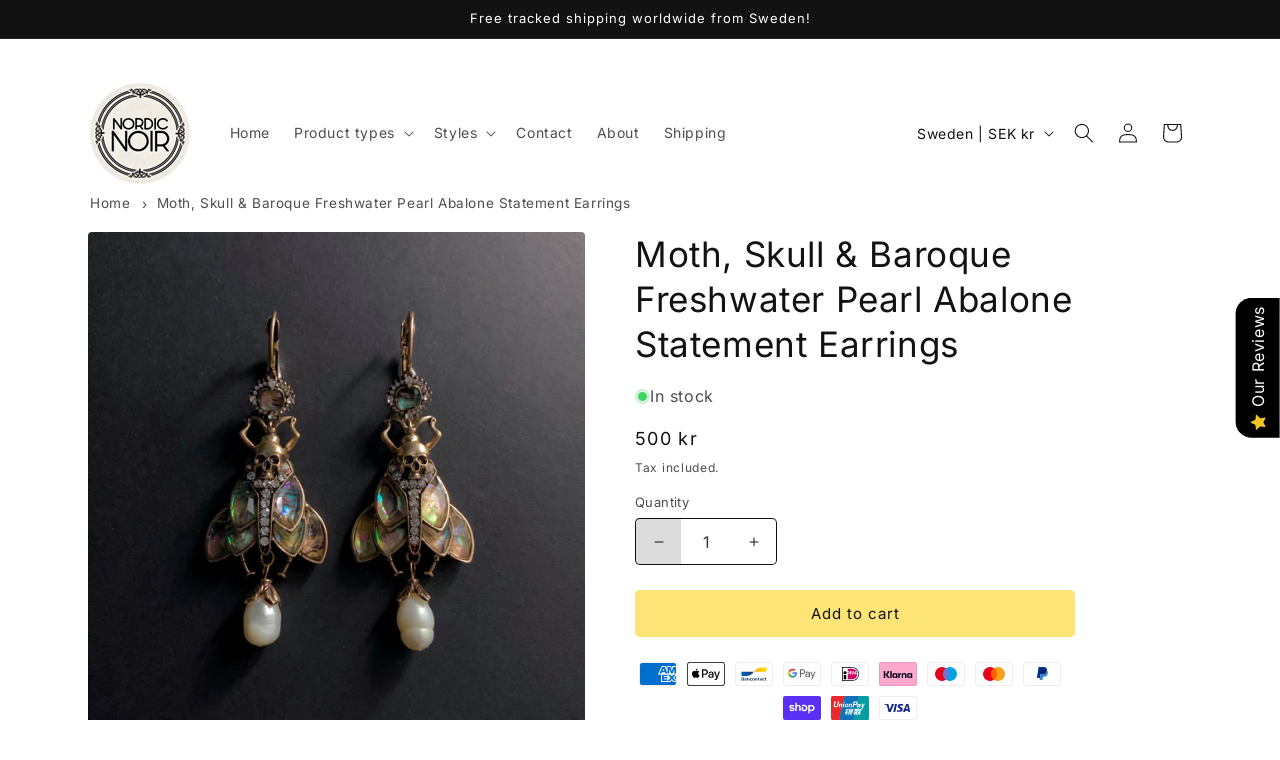

--- FILE ---
content_type: application/javascript
request_url: https://cdn-air-reviews.avada.io/scripttag/air-review-main-default-node_modules_shopify_app-bridge-core_actions_ActionSet_js-node_modules_shopify_app-br-5ec5c1.bb36512f77f6681eaeaa.bundle.js
body_size: 10955
content:
(self.airReviewsChunkLoader=self.airReviewsChunkLoader||[]).push([["default-node_modules_shopify_app-bridge-core_actions_ActionSet_js-node_modules_shopify_app-br-5ec5c1"],{5470:function(e,t,n){(t=n(690)(!1)).push([e.id,".AirReviews-Reaction{display:flex;align-items:center;height:32px}.AirReviews-Reaction .AirReviews-Reaction__Divider{width:2px;height:25px;background-color:#e3e3e3;display:block}.AirReviews-Reaction .AirReviews-Reaction__Helpful{display:flex;align-items:center;margin-right:6px;cursor:pointer}.AirReviews-Reaction .AirReviews-Reaction__Helpful p{margin:0 0 0 6px;color:var(--air-review-reaction-text-color)}.AirReviews-Reaction .AirReviews-Reaction__NotHelpful{display:flex;align-items:center;margin-left:6px;cursor:pointer}.AirReviews-Reaction .AirReviews-Reaction__NotHelpful p{margin:0 0 0 6px;color:var(--air-review-reaction-text-color)}.AirReviews-ReactionMobile{display:flex;align-items:center;justify-content:space-around}.AirReviews-ReactionMobile .AirReviews-ReactionMobile__ThumbsUp{display:flex;align-items:center;cursor:pointer;margin-right:6px;height:max-content}.AirReviews-ReactionMobile .AirReviews-ReactionMobile__ThumbsUp p{margin:0 0 0 6px}.AirReviews-ReactionMobile .AirReviews-ReactionMobile__ThumbsDown{display:flex;align-items:center;cursor:pointer;margin-left:6px;height:max-content}.AirReviews-ReactionMobile .AirReviews-ReactionMobile__ThumbsDown p{margin:0 0 0 6px}.AirReviews-ReactionMobile__Divider{height:1px;background-color:#e3e3e3;display:block;margin:var(--air-spacing-5) 0}",""]),e.exports=t},7294:function(e,t,n){var r=n(2591),i=n(5470);"string"==typeof(i=i.__esModule?i.default:i)&&(i=[[e.id,i,""]]);var o={injectType:"singletonStyleTag",attributes:{"data-injected":!0},insert:"head",singleton:!0};r(i,o);e.exports=i.locals||{}},558:function(e,t,n){"use strict";Object.defineProperty(t,"__esModule",{value:!0}),t.createTransportListener=t.fromWindow=t.fromFrame=t.Context=void 0;var r=n(5012),i=n(6559),o=n(304),a=n(528),u=n(9897);!function(e){e.Modal="Modal",e.Main="Main"}(t.Context||(t.Context={})),t.fromFrame=function(e,t,n){var o=[],s=e.host,c=e.window;if(!s)throw r.fromAction("App frame is undefined",r.AppActionType.WINDOW_UNDEFINED);return u.isUnframed&&window.MobileWebView&&Object.assign(window.MobileWebView,{postMessageToIframe:function(e,t){null==c||c.postMessage(e,t),function(e){return null!==e&&"object"==typeof e&&!Array.isArray(e)&&"dispatch"===e.type&&"object"==typeof e.payload}(e)&&s.postMessage(JSON.stringify(e.payload),location.origin)},updateIframeUrl:function(n){var r=window.location,i=(e.window||{}).location;try{new URL(n).origin===t&&i?i.replace(n):r.href=n}catch(e){}}}),s.addEventListener("message",(function(e){if(e.source!==s&&i.isAppMessage(e))if(e.origin===t)if(u.isUnframed&&window.MobileWebView){l=JSON.stringify({id:"unframed://fromClient",origin:t,data:e.data});window.MobileWebView.postMessage(l)}else for(var n=0,a=o;n<a.length;n++){(0,a[n])(e)}else{var l,p="Message origin '"+e.origin+"' does not match app origin '"+t+"'.",f={type:"dispatch",payload:l=r.invalidOriginAction(p)};null==c||c.postMessage(f,e.origin)}})),{context:n,localOrigin:t,frameWindow:c,hostFrame:s,dispatch:function(e){null==c||c.postMessage(e,t)},subscribe:function(e){return a.addAndRemoveFromCollection(o,e)}}},t.fromWindow=function(e,t){var n=[];return void 0!==typeof window&&window.addEventListener("message",(function(t){if((window!==e||u.isUnframed)&&t.source===e&&(i.isAppBridgeAction(t.data.payload)||i.isAppMessage(t)))for(var r=0,o=n;r<o.length;r++){(0,o[r])(t)}})),{localOrigin:t,hostFrame:e,dispatch:function(n){var r;if(null===(r=n.source)||void 0===r?void 0:r.host)if(u.isUnframed&&window&&window.MobileWebView){var i=JSON.stringify({id:"unframed://fromClient",origin:t,data:n});window.MobileWebView.postMessage(i)}else{var o=new URL("https://"+n.source.host).origin;e.postMessage(n,o)}},subscribe:function(e){return a.addAndRemoveFromCollection(n,e)}}},t.createTransportListener=function(){var e=[],t={};return{createSubscribeHandler:function(n){return function(){if(arguments.length<2)return a.addAndRemoveFromCollection(e,{callback:arguments[0]});var r=Array.from(arguments),i=r[0],u=r[1],s=r[2],c={callback:u,id:s},l={type:i,id:s};return Object.prototype.hasOwnProperty.call(t,i)||(t[i]=[]),n&&n(o.MessageType.Subscribe,l),a.addAndRemoveFromCollection(t[i],c,(function(){n&&n(o.MessageType.Unsubscribe,l)}))}},handleMessage:function(t){e.forEach((function(e){return e.callback(t)}))},handleActionDispatch:function(e){var n=e.type,r=e.payload,i=!1;if(Object.prototype.hasOwnProperty.call(t,n))for(var o=0,a=t[n];o<a.length;o++){var u=a[o],s=u.id,c=u.callback;!(r&&r.id===s)&&s||(c(r),i=!0)}return i}}}},6631:function(e,t,n){"use strict";var r,i=this&&this.__extends||(r=function(e,t){return r=Object.setPrototypeOf||{__proto__:[]}instanceof Array&&function(e,t){e.__proto__=t}||function(e,t){for(var n in t)Object.prototype.hasOwnProperty.call(t,n)&&(e[n]=t[n])},r(e,t)},function(e,t){if("function"!=typeof t&&null!==t)throw new TypeError("Class extends value "+String(t)+" is not a constructor or null");function n(){this.constructor=e}r(e,t),e.prototype=null===t?Object.create(t):(n.prototype=t.prototype,new n)}),o=this&&this.__assign||function(){return o=Object.assign||function(e){for(var t,n=1,r=arguments.length;n<r;n++)for(var i in t=arguments[n])Object.prototype.hasOwnProperty.call(t,i)&&(e[i]=t[i]);return e},o.apply(this,arguments)},a=this&&this.__spreadArray||function(e,t){for(var n=0,r=t.length,i=e.length;n<r;n++,i++)e[i]=t[n];return e},u=this&&this.__importDefault||function(e){return e&&e.__esModule?e:{default:e}};Object.defineProperty(t,"__esModule",{value:!0}),t.unsubscribeActions=t.ActionSetWithChildren=t.ActionSet=void 0;var s=n(304),c=n(528),l=n(5012),p=n(9896),f=u(n(7198)),d=n(3041),h=function(){function e(e,t,n,r){var i=this;this.app=e,this.type=t,this.group=n,this.subgroups=[],this.subscriptions=[],e||l.throwError(l.Action.INVALID_ACTION,"Missing required `app`"),this.id=r||f.default(),this.defaultGroup=n;var o=this.set;this.set=function(){for(var e,t=[],n=0;n<arguments.length;n++)t[n]=arguments[n];return i.app.hooks?(e=i.app.hooks).run.apply(e,a([s.LifecycleHook.UpdateAction,o,i],t)):o.apply(i,t)}}return e.prototype.set=function(){for(var e=[],t=0;t<arguments.length;t++)e[t]=arguments[t]},Object.defineProperty(e.prototype,"component",{get:function(){return{id:this.id,subgroups:this.subgroups,type:this.type}},enumerable:!1,configurable:!0}),e.prototype.updateSubscription=function(e,t,n){var r,i=e.eventType,o=e.callback,a=e.component;return(r=this.subscriptions.findIndex((function(t){return t===e})))>=0?this.subscriptions[r].unsubscribe():r=void 0,this.group=t,this.subgroups=n,Object.assign(a,{subgroups:this.subgroups}),this.subscribe(i,o,a,r)},e.prototype.error=function(e){var t=this,n=[];return d.forEachInEnum(l.Action,(function(r){n.push(t.subscriptions.length),t.subscribe(r,e)})),function(){n.map((function(e){return t.subscriptions[e]})).forEach((function(e){c.removeFromCollection(t.subscriptions,e,(function(e){e.unsubscribe()}))}))}},e.prototype.subscribe=function(e,t,n,r){var i,a=this,u=n||this.component,s=e.toUpperCase(),c="number"==typeof r?t:t.bind(this);i=l.isErrorEventName(e)?d.getEventNameSpace(p.Group.Error,e,o(o({},u),{type:""})):d.getEventNameSpace(this.group,e,u);var f=this.app.subscribe(i,c,n?n.id:this.id),h={eventType:s,unsubscribe:f,callback:c,component:u,updateSubscribe:function(e,t){return a.updateSubscription(h,e,t)}};return"number"==typeof r&&r>=0&&r<this.subscriptions.length?this.subscriptions[r]=h:this.subscriptions.push(h),f},e.prototype.unsubscribe=function(e){return void 0===e&&(e=!1),v(this.subscriptions,this.defaultGroup,e),this},e}();t.ActionSet=h;var b=function(e){function t(){var t=null!==e&&e.apply(this,arguments)||this;return t.children=[],t}return i(t,e),t.prototype.unsubscribe=function(e,n){return void 0===e&&(e=!0),void 0===n&&(n=!1),v(this.subscriptions,this.defaultGroup,n),this.children.forEach((function(n){n instanceof t?n.unsubscribe(e,!e):n.unsubscribe(!e)})),this},t.prototype.getChild=function(e){var t=this.children.findIndex((function(t){return t.id===e}));return t>=0?this.children[t]:void 0},t.prototype.getChildIndex=function(e){return this.children.findIndex((function(t){return t.id===e}))},t.prototype.getChildSubscriptions=function(e,t){return this.subscriptions.filter((function(n){return n.component.id===e&&(!t||t===n.eventType)}))},t.prototype.addChild=function(e,n,r){var i=this,o=e.subscriptions;return this.getChild(e.id)||this.children.push(e),!o||n===e.group&&r===e.subgroups||(o.forEach((function(e){(0,e.updateSubscribe)(n,r)})),Object.assign(e,{group:n,subgroups:r}),e instanceof t&&e.children.forEach((function(e){return i.addChild(e,n,r)}))),this},t.prototype.removeChild=function(e){var t=this;return c.removeFromCollection(this.children,this.getChild(e),(function(){t.subscriptions.filter((function(t){return t.component.id===e})).forEach((function(e){c.removeFromCollection(t.subscriptions,e,(function(e){e.unsubscribe()}))}))})),this},t.prototype.subscribeToChild=function(e,t,n){var r=this,i=n.bind(this);if(t instanceof Array)return t.forEach((function(t){return r.subscribeToChild(e,t,n)})),this;if("string"!=typeof t)return this;var o=t.toUpperCase(),a=this.getChildSubscriptions(e.id,o);if(a.length>0)a.forEach((function(t){return t.updateSubscribe(r.group,e.subgroups)}));else{var u={id:e.id,subgroups:e.subgroups,type:e.type};this.subscribe(o,i,u)}return this},t.prototype.getUpdatedChildActions=function(e,t){if(0!==e.length){for(var n=e.filter((function(e,t,n){return t===n.indexOf(e)})),r=n.map((function(e){return e.id})),i=t.filter((function(e){return r.indexOf(e.id)<0}));i.length>0;){if(!(o=i.pop()))break;this.removeChild(o.id)}return n}for(;t.length>0;){var o;if(!(o=t.pop()))break;this.removeChild(o.id)}},t}(h);function v(e,t,n){void 0===n&&(n=!1),e.forEach((function(e){n?(0,e.updateSubscribe)(t,[]):(0,e.unsubscribe)()})),n||(e.length=0)}t.ActionSetWithChildren=b,t.unsubscribeActions=v},3441:function(e,t,n){"use strict";Object.defineProperty(t,"__esModule",{value:!0}),t.getSingleButton=void 0;var r=n(5878);t.getSingleButton=function(e,t,n,i){return e.addChild(t,e.group,n),e.subscribeToChild(t,r.Action.UPDATE,i),t.payload}},5968:function(e,t){"use strict";Object.defineProperty(t,"__esModule",{value:!0}),t.SEPARATOR=t.PREFIX=void 0,t.PREFIX="APP",t.SEPARATOR="::"},3041:function(e,t,n){"use strict";var r=this&&this.__importDefault||function(e){return e&&e.__esModule?e:{default:e}};Object.defineProperty(t,"__esModule",{value:!0}),t.updateActionFromPayload=t.isValidOptionalString=t.isValidOptionalNumber=t.forEachInEnum=t.getMergedProps=t.findMatchInEnum=t.getEventNameSpace=t.NonSnakeCaseGroup=t.actionWrapper=void 0;var i=r(n(2285)),o=n(5968),a=n(9896);function u(e,t){var n=i.default(e,t);return n||Object.assign(e,t)}t.actionWrapper=function(e){return e},t.NonSnakeCaseGroup=[a.Group.AuthCode,a.Group.Button,a.Group.ButtonGroup,a.Group.Cart,a.Group.Error,a.Group.Features,a.Group.Fullscreen,a.Group.Link,a.Group.Loading,a.Group.Menu,a.Group.Modal,a.Group.Navigation,a.Group.Pos,a.Group.Print,a.Group.ResourcePicker,a.Group.Scanner,a.Group.SessionToken,a.Group.Share,a.Group.TitleBar,a.Group.Toast,a.Group.unstable_Picker],t.getEventNameSpace=function(e,n,r){if(n.startsWith(""+o.PREFIX+o.SEPARATOR))return n;var i=function(e){return t.NonSnakeCaseGroup.includes(e)?e.toUpperCase():(n=e,n.replace(/([A-Z])/g,(function(e,t,n){return(0===n?"":"_")+e[0].toLowerCase()}))).toUpperCase();var n}(e);if(r){var a=r.subgroups,u=r.type;a&&a.length>0&&(i+=i.length>0?o.SEPARATOR:"",a.forEach((function(e,t){i+=""+e.toUpperCase()+(t<a.length-1?o.SEPARATOR:"")}))),u!==e&&u&&(i+=""+(i.length>0?o.SEPARATOR:"")+u.toUpperCase())}return i&&(i+=""+(i.length>0?o.SEPARATOR:"")+n.toUpperCase()),""+o.PREFIX+o.SEPARATOR+i},t.findMatchInEnum=function(e,t){var n=Object.keys(e).find((function(n){return t===e[n]}));return n?e[n]:void 0},t.getMergedProps=u,t.forEachInEnum=function(e,t){Object.keys(e).forEach((function(n){t(e[n])}))},t.isValidOptionalNumber=function(e){return null==e||"number"==typeof e},t.isValidOptionalString=function(e){return null==e||"string"==typeof e},t.updateActionFromPayload=function(e,t){return e.id===t.id&&(Object.assign(e,u(e,t)),!0)}},2285:function(e,t){"use strict";Object.defineProperty(t,"__esModule",{value:!0}),t.default=function e(t,n){if(null==n)return n;if(void 0===t||!Object.prototype.isPrototypeOf.call(Object.getPrototypeOf(t),n)||"Object"!==n.constructor.name&&"Array"!==n.constructor.name)return n;var r={};return Object.keys(n).forEach((function(i){Object.prototype.hasOwnProperty.call(t,i)?"object"!=typeof t[i]||Array.isArray(t[i])?r[i]=n[i]:r[i]=e(t[i],n[i]):r[i]=n[i]})),Object.keys(t).forEach((function(e){Object.prototype.hasOwnProperty.call(n,e)||(r[e]=t[e])})),Object.setPrototypeOf(r,Object.getPrototypeOf(t)),r}},9896:function(e,t){"use strict";Object.defineProperty(t,"__esModule",{value:!0}),t.ComponentType=t.Group=void 0,function(e){e.AuthCode="AuthCode",e.Button="Button",e.ButtonGroup="ButtonGroup",e.Cart="Cart",e.Client="Client",e.ContextualSaveBar="ContextualSaveBar",e.Error="Error",e.Features="Features",e.FeedbackModal="FeedbackModal",e.Fullscreen="Fullscreen",e.LeaveConfirmation="LeaveConfirmation",e.Link="Link",e.Loading="Loading",e.Menu="Menu",e.Modal="Modal",e.Navigation="Navigation",e.Performance="Performance",e.Pos="Pos",e.Print="Print",e.ResourcePicker="Resource_Picker",e.unstable_Picker="unstable_Picker",e.Scanner="Scanner",e.SessionToken="SessionToken",e.Share="Share",e.TitleBar="TitleBar",e.Toast="Toast",e.MarketingExternalActivityTopBar="MarketingExternalActivityTopBar",e.WebVitals="WebVitals"}(t.Group||(t.Group={})),function(e){e.Button="Button",e.ButtonGroup="ButtonGroup"}(t.ComponentType||(t.ComponentType={}))},7198:function(e,t){"use strict";function n(e){return Array.from(e).map((function(e){return("00"+e.toString(16)).slice(-2)})).join("")}function r(e){if("function"==typeof Uint8Array&&"object"==typeof window&&window.crypto){var t=new Uint8Array(e),n=window.crypto.getRandomValues(t);if(n)return n}return Array.from(new Array(e),(function(){return 255*Math.random()|0}))}function i(){var e=r(1),t=r(2);return e[0]&=191,t[0]&=79,[n(r(4)),"-",n(r(2)),"-",n(t),"-",n(e),n(r(1)),"-",n(r(6))].join("")}Object.defineProperty(t,"__esModule",{value:!0}),t.generateUuid=void 0,t.generateUuid=i,t.default=i},6559:function(e,t,n){"use strict";Object.defineProperty(t,"__esModule",{value:!0}),t.isPermitted=t.getPermissionKey=t.isPerformanceOrWebVitalsAction=t.isAppMessage=t.isAppBridgeAction=void 0;var r=n(304),i=n(5968),o=n(3041);function a(e){return e.replace(new RegExp("^"+i.PREFIX+i.SEPARATOR+"\\w+"+i.SEPARATOR),"")}t.isAppBridgeAction=function(e){return e instanceof Object&&Object.prototype.hasOwnProperty.call(e,"type")&&e.type.toString().startsWith(i.PREFIX)},t.isAppMessage=function(e){if("object"!=typeof e||!e.data||"object"!=typeof e.data)return!1;var t=e.data;return Object.prototype.hasOwnProperty.call(t,"type")&&void 0!==o.findMatchInEnum(r.MessageType,t.type)},t.isPerformanceOrWebVitalsAction=function(e){return e.type.match(/^APP::(PERFORMANCE|WEB_VITALS)::/)},t.getPermissionKey=a,t.isPermitted=function(e,t,n){var r=t.group,i=t.type;if(!r||!Object.prototype.hasOwnProperty.call(e,r))return!1;var o=e[r];if(!o)return!1;var u=a(i);return!!o[u]&&!0===o[u][n]}},304:function(e,t){"use strict";Object.defineProperty(t,"__esModule",{value:!0}),t.LifecycleHook=t.PermissionType=t.MessageType=void 0,function(e){e.GetState="getState",e.Dispatch="dispatch",e.Subscribe="subscribe",e.Unsubscribe="unsubscribe"}(t.MessageType||(t.MessageType={})),function(e){e.Dispatch="Dispatch",e.Subscribe="Subscribe"}(t.PermissionType||(t.PermissionType={})),function(e){e.UpdateAction="UpdateAction",e.DispatchAction="DispatchAction"}(t.LifecycleHook||(t.LifecycleHook={}))},528:function(e,t){"use strict";function n(e,t,n){var r=e.findIndex((function(e){return e===t}));return r>=0&&(e.splice(r,1),n&&n(t),!0)}Object.defineProperty(t,"__esModule",{value:!0}),t.removeFromCollection=t.addAndRemoveFromCollection=void 0,t.addAndRemoveFromCollection=function(e,t,r){return e.push(t),function(){return n(e,t,r)}},t.removeFromCollection=n},9897:function(e,t){"use strict";var n,r;Object.defineProperty(t,"__esModule",{value:!0}),t.isUnframed=t.isClient=t.isServer=void 0,t.isServer="undefined"==typeof window,t.isClient=!t.isServer,t.isUnframed=t.isClient&&(null===(r=null===(n=window.navigator)||void 0===n?void 0:n.userAgent)||void 0===r?void 0:r.indexOf("Unframed"))>0},4583:function(e,t,n){"use strict";var r=this&&this.__createBinding||(Object.create?function(e,t,n,r){void 0===r&&(r=n),Object.defineProperty(e,r,{enumerable:!0,get:function(){return t[n]}})}:function(e,t,n,r){void 0===r&&(r=n),e[r]=t[n]}),i=this&&this.__setModuleDefault||(Object.create?function(e,t){Object.defineProperty(e,"default",{enumerable:!0,value:t})}:function(e,t){e.default=t}),o=this&&this.__importStar||function(e){if(e&&e.__esModule)return e;var t={};if(null!=e)for(var n in e)"default"!==n&&Object.prototype.hasOwnProperty.call(e,n)&&r(t,e,n);return i(t,e),t},a=this&&this.__awaiter||function(e,t,n,r){return new(n||(n=Promise))((function(i,o){function a(e){try{s(r.next(e))}catch(e){o(e)}}function u(e){try{s(r.throw(e))}catch(e){o(e)}}function s(e){var t;e.done?i(e.value):(t=e.value,t instanceof n?t:new n((function(e){e(t)}))).then(a,u)}s((r=r.apply(e,t||[])).next())}))},u=this&&this.__generator||function(e,t){var n,r,i,o,a={label:0,sent:function(){if(1&i[0])throw i[1];return i[1]},trys:[],ops:[]};return o={next:u(0),throw:u(1),return:u(2)},"function"==typeof Symbol&&(o[Symbol.iterator]=function(){return this}),o;function u(o){return function(u){return function(o){if(n)throw new TypeError("Generator is already executing.");for(;a;)try{if(n=1,r&&(i=2&o[0]?r.return:o[0]?r.throw||((i=r.return)&&i.call(r),0):r.next)&&!(i=i.call(r,o[1])).done)return i;switch(r=0,i&&(o=[2&o[0],i.value]),o[0]){case 0:case 1:i=o;break;case 4:return a.label++,{value:o[1],done:!1};case 5:a.label++,r=o[1],o=[0];continue;case 7:o=a.ops.pop(),a.trys.pop();continue;default:if(!(i=a.trys,(i=i.length>0&&i[i.length-1])||6!==o[0]&&2!==o[0])){a=0;continue}if(3===o[0]&&(!i||o[1]>i[0]&&o[1]<i[3])){a.label=o[1];break}if(6===o[0]&&a.label<i[1]){a.label=i[1],i=o;break}if(i&&a.label<i[2]){a.label=i[2],a.ops.push(o);break}i[2]&&a.ops.pop(),a.trys.pop();continue}o=t.call(e,a)}catch(e){o=[6,e],r=0}finally{n=i=0}if(5&o[0])throw o[1];return{value:o[0]?o[1]:void 0,done:!0}}([o,u])}}},s=this&&this.__importDefault||function(e){return e&&e.__esModule?e:{default:e}};Object.defineProperty(t,"__esModule",{value:!0}),t.getAuthorizationCodePayload=void 0;var c=o(n(3979)),l=n(3446),p=s(n(2775));t.getAuthorizationCodePayload=function(e){return a(this,void 0,void 0,(function(){return u(this,(function(t){return[2,new Promise((function(t,n){var r=p.default(),i=e.subscribe(c.Action.RESPOND,(function(e){if("needsExchange"===(null==e?void 0:e.status))t(e);else n(l.fromAction("Failed to retrieve an authorization code",l.Action.FAILED_AUTHENTICATION));i()}),r);e.dispatch(c.request(r))}))]}))}))}},5398:function(e,t,n){"use strict";var r=this&&this.__awaiter||function(e,t,n,r){return new(n||(n=Promise))((function(i,o){function a(e){try{s(r.next(e))}catch(e){o(e)}}function u(e){try{s(r.throw(e))}catch(e){o(e)}}function s(e){var t;e.done?i(e.value):(t=e.value,t instanceof n?t:new n((function(e){e(t)}))).then(a,u)}s((r=r.apply(e,t||[])).next())}))},i=this&&this.__generator||function(e,t){var n,r,i,o,a={label:0,sent:function(){if(1&i[0])throw i[1];return i[1]},trys:[],ops:[]};return o={next:u(0),throw:u(1),return:u(2)},"function"==typeof Symbol&&(o[Symbol.iterator]=function(){return this}),o;function u(o){return function(u){return function(o){if(n)throw new TypeError("Generator is already executing.");for(;a;)try{if(n=1,r&&(i=2&o[0]?r.return:o[0]?r.throw||((i=r.return)&&i.call(r),0):r.next)&&!(i=i.call(r,o[1])).done)return i;switch(r=0,i&&(o=[2&o[0],i.value]),o[0]){case 0:case 1:i=o;break;case 4:return a.label++,{value:o[1],done:!1};case 5:a.label++,r=o[1],o=[0];continue;case 7:o=a.ops.pop(),a.trys.pop();continue;default:if(!(i=a.trys,(i=i.length>0&&i[i.length-1])||6!==o[0]&&2!==o[0])){a=0;continue}if(3===o[0]&&(!i||o[1]>i[0]&&o[1]<i[3])){a.label=o[1];break}if(6===o[0]&&a.label<i[1]){a.label=i[1],i=o;break}if(i&&a.label<i[2]){a.label=i[2],a.ops.push(o);break}i[2]&&a.ops.pop(),a.trys.pop();continue}o=t.call(e,a)}catch(e){o=[6,e],r=0}finally{n=i=0}if(5&o[0])throw o[1];return{value:o[0]?o[1]:void 0,done:!0}}([o,u])}}};Object.defineProperty(t,"__esModule",{value:!0}),t.userAuthorizedFetch=void 0;var o=n(4583);function a(e){var t=e.headers.get("X-Shopify-API-Request-Failure-Unauthorized");return!!t&&"true"===t.toLowerCase()}t.userAuthorizedFetch=function(e){var t=this,n=e.app,u=e.callbackUri,s=void 0===u?"auth/shopify/callback":u,c=e.isAuthorizationCodeRequired,l=void 0===c?a:c,p=e.fetchOperation;return function(e,a){return r(t,void 0,void 0,(function(){var t,r,u,c,f,d,h;return i(this,(function(i){switch(i.label){case 0:return[4,p(e,a)];case 1:return t=i.sent(),l(t)?[4,o.getAuthorizationCodePayload(n)]:[2,t];case 2:return r=i.sent(),u=r.code,c=r.hmac,f=r.shop,d=r.timestamp,h=encodeURI("https://"+window.location.hostname+"/"+s+"?code="+u+"&hmac="+c+"&shop="+f+"&timestamp="+d),[4,p(h,{})];case 3:if(!i.sent().ok)throw new Error("Failed to authorize request.");return[2,p(e,a)]}}))}))}}},5761:function(e,t,n){"use strict";var r=this&&this.__awaiter||function(e,t,n,r){return new(n||(n=Promise))((function(i,o){function a(e){try{s(r.next(e))}catch(e){o(e)}}function u(e){try{s(r.throw(e))}catch(e){o(e)}}function s(e){var t;e.done?i(e.value):(t=e.value,t instanceof n?t:new n((function(e){e(t)}))).then(a,u)}s((r=r.apply(e,t||[])).next())}))},i=this&&this.__generator||function(e,t){var n,r,i,o,a={label:0,sent:function(){if(1&i[0])throw i[1];return i[1]},trys:[],ops:[]};return o={next:u(0),throw:u(1),return:u(2)},"function"==typeof Symbol&&(o[Symbol.iterator]=function(){return this}),o;function u(o){return function(u){return function(o){if(n)throw new TypeError("Generator is already executing.");for(;a;)try{if(n=1,r&&(i=2&o[0]?r.return:o[0]?r.throw||((i=r.return)&&i.call(r),0):r.next)&&!(i=i.call(r,o[1])).done)return i;switch(r=0,i&&(o=[2&o[0],i.value]),o[0]){case 0:case 1:i=o;break;case 4:return a.label++,{value:o[1],done:!1};case 5:a.label++,r=o[1],o=[0];continue;case 7:o=a.ops.pop(),a.trys.pop();continue;default:if(!(i=a.trys,(i=i.length>0&&i[i.length-1])||6!==o[0]&&2!==o[0])){a=0;continue}if(3===o[0]&&(!i||o[1]>i[0]&&o[1]<i[3])){a.label=o[1];break}if(6===o[0]&&a.label<i[1]){a.label=i[1],i=o;break}if(i&&a.label<i[2]){a.label=i[2],a.ops.push(o);break}i[2]&&a.ops.pop(),a.trys.pop();continue}o=t.call(e,a)}catch(e){o=[6,e],r=0}finally{n=i=0}if(5&o[0])throw o[1];return{value:o[0]?o[1]:void 0,done:!0}}([o,u])}}};Object.defineProperty(t,"__esModule",{value:!0}),t.createMutationObserver=t.setupModalAutoSizing=void 0;var o=n(7677),a=n(3907),u=n(1981),s="app-bridge-utils-modal-auto-size",c=function(){if("undefined"==typeof document)return null;var e=document.createElement("style");return e.type="text/css",e.innerHTML="."+s+" { overflow: hidden; height: auto; min-height: auto; }",e}();function l(e,t){if("undefined"!=typeof document){var n,r=-1,i=new MutationObserver((function(){n&&window.clearTimeout(n);n=window.setTimeout(a,16)}));return i.observe(document,{attributes:!0,attributeOldValue:!1,characterData:!0,characterDataOldValue:!1,childList:!0,subtree:!0}),a(),i}function a(){var n=document.body.scrollHeight;n!==r&&(r=n,e.dispatch(o.updateModalSize({id:t,height:String(n)})))}}t.setupModalAutoSizing=function(e){return r(this,void 0,void 0,(function(){function t(){r&&(r(),r=void 0)}function n(n){var i=n.context,o=n.modal.id;return u.isMobile()||i!==a.Context.Modal?(t(),t):(r||(r=function(e,t){if(!c)return function(){};var n=document.getElementsByTagName("head")[0],r=document.body.classList;n.appendChild(c),r.add(s);var i=l(e,t);return function(){r.remove(s),n.contains(c)&&n.removeChild(c),i&&i.disconnect()}}(e,o)),t)}var r;return i(this,(function(r){switch(r.label){case 0:return[4,e.getState().then(n)];case 1:return r.sent(),[2,t]}}))}))},t.createMutationObserver=l},1981:function(e,t,n){"use strict";Object.defineProperty(t,"__esModule",{value:!0}),t.isShopifyPing=t.isShopifyPOS=t.isShopifyMobile=t.isShopifyEmbedded=t.isMobile=void 0;var r=n(2279);function i(){return"undefined"!=typeof navigator&&navigator.userAgent.indexOf("Shopify Mobile")>=0}function o(){return"undefined"!=typeof navigator&&navigator.userAgent.indexOf("Shopify POS")>=0}function a(){return"undefined"!=typeof navigator&&navigator.userAgent.indexOf("Shopify Ping")>=0}t.isMobile=function(){return i()||o()||a()},t.isShopifyEmbedded=function(){return r.isClient&&window.top!==window.self||r.isUnframed},t.isShopifyMobile=i,t.isShopifyPOS=o,t.isShopifyPing=a},733:function(e,t,n){"use strict";var r=this&&this.__assign||function(){return r=Object.assign||function(e){for(var t,n=1,r=arguments.length;n<r;n++)for(var i in t=arguments[n])Object.prototype.hasOwnProperty.call(t,i)&&(e[i]=t[i]);return e},r.apply(this,arguments)},i=this&&this.__awaiter||function(e,t,n,r){return new(n||(n=Promise))((function(i,o){function a(e){try{s(r.next(e))}catch(e){o(e)}}function u(e){try{s(r.throw(e))}catch(e){o(e)}}function s(e){var t;e.done?i(e.value):(t=e.value,t instanceof n?t:new n((function(e){e(t)}))).then(a,u)}s((r=r.apply(e,t||[])).next())}))},o=this&&this.__generator||function(e,t){var n,r,i,o,a={label:0,sent:function(){if(1&i[0])throw i[1];return i[1]},trys:[],ops:[]};return o={next:u(0),throw:u(1),return:u(2)},"function"==typeof Symbol&&(o[Symbol.iterator]=function(){return this}),o;function u(o){return function(u){return function(o){if(n)throw new TypeError("Generator is already executing.");for(;a;)try{if(n=1,r&&(i=2&o[0]?r.return:o[0]?r.throw||((i=r.return)&&i.call(r),0):r.next)&&!(i=i.call(r,o[1])).done)return i;switch(r=0,i&&(o=[2&o[0],i.value]),o[0]){case 0:case 1:i=o;break;case 4:return a.label++,{value:o[1],done:!1};case 5:a.label++,r=o[1],o=[0];continue;case 7:o=a.ops.pop(),a.trys.pop();continue;default:if(!(i=a.trys,(i=i.length>0&&i[i.length-1])||6!==o[0]&&2!==o[0])){a=0;continue}if(3===o[0]&&(!i||o[1]>i[0]&&o[1]<i[3])){a.label=o[1];break}if(6===o[0]&&a.label<i[1]){a.label=i[1],i=o;break}if(i&&a.label<i[2]){a.label=i[2],a.ops.push(o);break}i[2]&&a.ops.pop(),a.trys.pop();continue}o=t.call(e,a)}catch(e){o=[6,e],r=0}finally{n=i=0}if(5&o[0])throw o[1];return{value:o[0]?o[1]:void 0,done:!0}}([o,u])}}};Object.defineProperty(t,"__esModule",{value:!0}),t.authenticatedFetch=void 0;var a=n(3707);t.authenticatedFetch=function(e,t){var n=this;return void 0===t&&(t=fetch),function(u,s){return void 0===s&&(s={}),i(n,void 0,void 0,(function(){var n,i,c;return o(this,(function(o){switch(o.label){case 0:return[4,a.getSessionToken(e)];case 1:return n=o.sent(),(i=new Headers(s.headers)).append("Authorization","Bearer "+n),i.append("X-Requested-With","XMLHttpRequest"),c={},i.forEach((function(e,t){c[t]=e})),[2,t(u,r(r({},s),{headers:c}))]}}))}))}}},3707:function(e,t,n){"use strict";var r=this&&this.__createBinding||(Object.create?function(e,t,n,r){void 0===r&&(r=n),Object.defineProperty(e,r,{enumerable:!0,get:function(){return t[n]}})}:function(e,t,n,r){void 0===r&&(r=n),e[r]=t[n]}),i=this&&this.__setModuleDefault||(Object.create?function(e,t){Object.defineProperty(e,"default",{enumerable:!0,value:t})}:function(e,t){e.default=t}),o=this&&this.__importStar||function(e){if(e&&e.__esModule)return e;var t={};if(null!=e)for(var n in e)"default"!==n&&Object.prototype.hasOwnProperty.call(e,n)&&r(t,e,n);return i(t,e),t},a=this&&this.__awaiter||function(e,t,n,r){return new(n||(n=Promise))((function(i,o){function a(e){try{s(r.next(e))}catch(e){o(e)}}function u(e){try{s(r.throw(e))}catch(e){o(e)}}function s(e){var t;e.done?i(e.value):(t=e.value,t instanceof n?t:new n((function(e){e(t)}))).then(a,u)}s((r=r.apply(e,t||[])).next())}))},u=this&&this.__generator||function(e,t){var n,r,i,o,a={label:0,sent:function(){if(1&i[0])throw i[1];return i[1]},trys:[],ops:[]};return o={next:u(0),throw:u(1),return:u(2)},"function"==typeof Symbol&&(o[Symbol.iterator]=function(){return this}),o;function u(o){return function(u){return function(o){if(n)throw new TypeError("Generator is already executing.");for(;a;)try{if(n=1,r&&(i=2&o[0]?r.return:o[0]?r.throw||((i=r.return)&&i.call(r),0):r.next)&&!(i=i.call(r,o[1])).done)return i;switch(r=0,i&&(o=[2&o[0],i.value]),o[0]){case 0:case 1:i=o;break;case 4:return a.label++,{value:o[1],done:!1};case 5:a.label++,r=o[1],o=[0];continue;case 7:o=a.ops.pop(),a.trys.pop();continue;default:if(!(i=a.trys,(i=i.length>0&&i[i.length-1])||6!==o[0]&&2!==o[0])){a=0;continue}if(3===o[0]&&(!i||o[1]>i[0]&&o[1]<i[3])){a.label=o[1];break}if(6===o[0]&&a.label<i[1]){a.label=i[1],i=o;break}if(i&&a.label<i[2]){a.label=i[2],a.ops.push(o);break}i[2]&&a.ops.pop(),a.trys.pop();continue}o=t.call(e,a)}catch(e){o=[6,e],r=0}finally{n=i=0}if(5&o[0])throw o[1];return{value:o[0]?o[1]:void 0,done:!0}}([o,u])}}};Object.defineProperty(t,"__esModule",{value:!0}),t.getSessionToken=void 0;var s=o(n(2157)),c=n(3446);t.getSessionToken=function(e){return a(this,void 0,void 0,(function(){return u(this,(function(t){return[2,new Promise((function(t,n){var r=e.subscribe(s.Action.RESPOND,(function(e){var i=e.sessionToken;i?t(i):n(c.fromAction("Failed to retrieve a session token",c.Action.FAILED_AUTHENTICATION)),r()}));e.dispatch(s.request())}))]}))}))}},3907:function(e,t,n){"use strict";var r=this&&this.__createBinding||(Object.create?function(e,t,n,r){void 0===r&&(r=n),Object.defineProperty(e,r,{enumerable:!0,get:function(){return t[n]}})}:function(e,t,n,r){void 0===r&&(r=n),e[r]=t[n]}),i=this&&this.__exportStar||function(e,t){for(var n in e)"default"===n||Object.prototype.hasOwnProperty.call(t,n)||r(t,e,n)};Object.defineProperty(t,"__esModule",{value:!0}),i(n(558),t)},235:function(e,t,n){"use strict";Object.defineProperty(t,"__esModule",{value:!0}),t.getPackageName=t.getVersion=t.getMergedProps=t.updateActionFromPayload=t.isValidOptionalString=t.isValidOptionalNumber=t.NonSnakeCaseGroup=t.getEventNameSpace=t.forEachInEnum=t.findMatchInEnum=t.actionWrapper=void 0;var r=n(3041);Object.defineProperty(t,"actionWrapper",{enumerable:!0,get:function(){return r.actionWrapper}}),Object.defineProperty(t,"findMatchInEnum",{enumerable:!0,get:function(){return r.findMatchInEnum}}),Object.defineProperty(t,"forEachInEnum",{enumerable:!0,get:function(){return r.forEachInEnum}}),Object.defineProperty(t,"getEventNameSpace",{enumerable:!0,get:function(){return r.getEventNameSpace}}),Object.defineProperty(t,"NonSnakeCaseGroup",{enumerable:!0,get:function(){return r.NonSnakeCaseGroup}}),Object.defineProperty(t,"isValidOptionalNumber",{enumerable:!0,get:function(){return r.isValidOptionalNumber}}),Object.defineProperty(t,"isValidOptionalString",{enumerable:!0,get:function(){return r.isValidOptionalString}}),Object.defineProperty(t,"updateActionFromPayload",{enumerable:!0,get:function(){return r.updateActionFromPayload}}),Object.defineProperty(t,"getMergedProps",{enumerable:!0,get:function(){return r.getMergedProps}});var i=n(7785);t.getVersion=function(){return i.version},t.getPackageName=function(){return i.name}},2518:function(e,t,n){"use strict";Object.defineProperty(t,"__esModule",{value:!0}),t.ComponentType=t.Group=void 0;var r=n(9896);Object.defineProperty(t,"Group",{enumerable:!0,get:function(){return r.Group}}),Object.defineProperty(t,"ComponentType",{enumerable:!0,get:function(){return r.ComponentType}})},2775:function(e,t,n){"use strict";Object.defineProperty(t,"__esModule",{value:!0}),t.generateUuid=void 0;var r=n(7198);Object.defineProperty(t,"generateUuid",{enumerable:!0,get:function(){return r.generateUuid}}),t.default=r.generateUuid},2279:function(e,t,n){"use strict";Object.defineProperty(t,"__esModule",{value:!0}),t.isDevelopmentClient=t.isProduction=t.isDevelopment=t.isUnframed=t.isServer=t.isClient=void 0;var r=n(9897),i=n(9897);Object.defineProperty(t,"isClient",{enumerable:!0,get:function(){return i.isClient}}),Object.defineProperty(t,"isServer",{enumerable:!0,get:function(){return i.isServer}}),Object.defineProperty(t,"isUnframed",{enumerable:!0,get:function(){return i.isUnframed}}),t.isDevelopment="undefined"!=typeof process&&!1,t.isProduction=!t.isDevelopment,t.isDevelopmentClient=t.isDevelopment&&r.isClient},4816:function(e,t,n){"use strict";n.d(t,{A:function(){return a}});var r=n(4242),i=n(4204),o=n.n(i);function a({color:e="#BEBEBE",width:t="25",height:n="25"}){return r.Ay.createElement("svg",{width:t,height:n,xmlns:"http://www.w3.org/2000/svg",viewBox:"0 0 20 20"},r.Ay.createElement("path",{fill:e,fillRule:"evenodd",d:"M12.16 4.904a10.75 10.75 0 0 0-4.735-.974l-.391.01a3.75 3.75 0 0 0-3.626 3.236l-.337 2.448a2.75 2.75 0 0 0 2.724 3.126h1.594a.25.25 0 0 1 .249.276l-.133 1.26a2.91 2.91 0 0 0 2.894 3.214h.364c.5 0 .928-.358 1.017-.85l.055-.302a4.989 4.989 0 0 1 1.915-3.098h2c.69 0 1.25-.56 1.25-1.25v-5.5c0-.69-.56-1.25-1.25-1.25h-2.345a2.25 2.25 0 0 1-.938-.205l-.307-.14Zm-4.699.525a9.25 9.25 0 0 1 4.074.839l.307.14a3.75 3.75 0 0 0 1.158.32v5.223c-.052.03-.102.062-.15.098a6.49 6.49 0 0 0-2.475 3.95 1.41 1.41 0 0 1-1.378-1.557l.133-1.26a1.75 1.75 0 0 0-1.74-1.932h-1.595a1.25 1.25 0 0 1-1.238-1.421l.337-2.448a2.25 2.25 0 0 1 2.176-1.942l.391-.01Zm7.039 6.32h1v-5h-1v5Z"}))}a.propTypes={color:o().string,width:o().string,height:o().string}},1829:function(e,t,n){"use strict";n.d(t,{A:function(){return a}});var r=n(4242),i=n(4204),o=n.n(i);function a({color:e="#BEBEBE",width:t="25",height:n="25"}){return r.Ay.createElement("svg",{width:t,height:n,xmlns:"http://www.w3.org/2000/svg",viewBox:"0 0 20 20"},r.Ay.createElement("path",{fill:e,fillRule:"evenodd",d:"M12.539 14.57a9.25 9.25 0 0 1-4.074-.838l-.307-.141a3.751 3.751 0 0 0-1.158-.32v-5.222a1.5 1.5 0 0 0 .15-.099 6.489 6.489 0 0 0 2.475-3.95 1.41 1.41 0 0 1 1.378 1.557l-.133 1.26a1.75 1.75 0 0 0 1.74 1.933h1.595c.758 0 1.342.67 1.239 1.42l-.338 2.449a2.25 2.25 0 0 1-2.176 1.942l-.391.01Zm-7.039-6.32h-1v5h1v-5Zm2.34 6.845a10.75 10.75 0 0 0 4.735.975l.391-.01a3.75 3.75 0 0 0 3.626-3.236l.337-2.448a2.75 2.75 0 0 0-2.724-3.126h-1.594a.25.25 0 0 1-.249-.276l.133-1.26a2.91 2.91 0 0 0-2.894-3.214h-.364c-.5 0-.928.357-1.017.849l-.055.303a4.989 4.989 0 0 1-1.915 3.098h-2c-.69 0-1.25.56-1.25 1.25v5.5c0 .69.56 1.25 1.25 1.25h2.345c.324 0 .644.07.938.205l.307.14Z"}))}a.propTypes={color:o().string,width:o().string,height:o().string}},3835:function(e,t,n){"use strict";n.r(t),n.d(t,{default:function(){return E}});var r=n(4242),i=n(4204),o=n.n(i),a=n(1829),u=n(4816),s=n(3422);var c=async({id:e,actions:t})=>{if("undefined"==typeof AIR_REVIEWS)return{success:!0};const{settings:n}=AIR_REVIEWS||{},{shopId:r}=n,i={shopId:r,actions:t},o=new s.A;return await o.updateHelpful(e||"",i)},l=n(4148),p=n(883);function f({color:e="#4A4A4A",width:t="14",height:n="15"}){return r.Ay.createElement("svg",{width:t,height:n,viewBox:"0 0 14 15",fill:"none",xmlns:"http://www.w3.org/2000/svg"},r.Ay.createElement("path",{d:"M4.42527 0.929804C6.05709 0.890954 7.6763 1.22421 9.1602 1.90431L9.4673 2.04506C9.7614 2.17988 10.0812 2.24967 10.4048 2.24967V10.5337C9.58785 11.2694 9.03352 12.258 8.8353 13.348L8.7802 13.6509C8.6909 14.1424 8.2628 14.4997 7.7633 14.4997H7.3991C5.67156 14.4997 4.32442 13.0033 4.50527 11.2852L4.63784 10.0258C4.65337 9.8782 4.53764 9.7497 4.38921 9.7497H2.7948C1.12663 9.7497 -0.15735 8.2764 0.0705897 6.62391L0.40828 4.17567C0.65958 2.35371 2.19515 0.982904 4.03385 0.939124L4.42527 0.929804Z",fill:e}),r.Ay.createElement("path",{d:"M14 8.9997C14 9.69 13.4404 10.2497 12.75 10.2497H11.5V2.24967H12.75C13.4404 2.24967 14 2.80931 14 3.49967V8.9997Z",fill:e}))}function d({color:e="#4A4A4A",width:t="14",height:n="15"}){return r.Ay.createElement("svg",{width:t,height:n,viewBox:"0 0 14 15",fill:"none",xmlns:"http://www.w3.org/2000/svg"},r.Ay.createElement("path",{d:"M9.61904 14.4967C7.98722 14.5356 6.36801 14.2023 4.88411 13.5222L4.57701 13.3815C4.28291 13.2466 3.96311 13.1768 3.63951 13.1768L3.63951 4.89286C4.45646 4.15709 5.01079 3.16848 5.20901 2.07851L5.26411 1.77561C5.35341 1.28411 5.78151 0.92681 6.28101 0.92681L6.64521 0.92681C8.37275 0.92681 9.71989 2.42321 9.53904 4.14131L9.40647 5.40071C9.39094 5.54831 9.50667 5.67681 9.6551 5.67681L11.2495 5.67681C12.9177 5.67681 14.2017 7.15011 13.9737 8.8026L13.636 11.2508C13.3847 13.0728 11.8492 14.4436 10.0105 14.4874L9.61904 14.4967Z",fill:e}),r.Ay.createElement("path",{d:"M0.0443108 6.42681C0.0443108 5.73651 0.603911 5.17681 1.29431 5.17681L2.54431 5.17681L2.54431 13.1768L1.29431 13.1768C0.603911 13.1768 0.0443114 12.6172 0.0443113 11.9268L0.0443108 6.42681Z",fill:e}))}f.propTypes={color:o().string,width:o().string,height:o().string},d.propTypes={color:o().string,width:o().string,height:o().string};n(7294);var h=n(6343);var b={embed:"/embed",standalone:""};function v(){return(0,h.isShopifyEmbedded)()||window.location.pathname.startsWith(b.embed)}function y(e,t={}){return v()?{}:JSON.parse(localStorage.getItem(e))||t}function g(e,t){v()||localStorage.setItem(e,JSON.stringify(t))}var m=(e,t)=>y(`${l.fS}${e}`).like===t;var w=({id:e,isHelpful:t,reviewBlock:n})=>{const r=t?".AirReviews-Reaction__Helpful":".AirReviews-Reaction__NotHelpful",i=document.getElementsByClassName(`AirReviews-Reaction-${e}`);Array.from(i).forEach((i=>{const o=i.querySelector(r);if(!o)return;const a=t?l.A3:l.sA,u=t?"likeDefaultColor":"dislikeDefaultColor",s=t?"likedColor":"dislikedColor",c=m(e,a);o.querySelectorAll("svg path").forEach((e=>{e.style.fill=c?n[u]:n[s]}));const p=o.querySelector("p"),f=parseInt(p.innerText,10);p.innerText=c?""+(f>0?f-1:0):`${f+1}`}))};var A=(e,t)=>{const n=y(`${l.fS}${e}`).like;switch(t){case l.A3:return n===l.sA;case l.sA:return n===l.A3}};var _=(e,t)=>{const n=m(e,t);switch(t){case l.A3:return n?l.vw:l.Fy;case l.sA:return n?l.KY:l.r4}};var O=e=>{const t=e.displayHelpful===l.G7,n=!!window?.ShopifyAnalytics?.meta?.page?.customerId;return!(t&&!n)};function P({review:e,reviewBlock:t,isReviewDetail:n=!1}){const{id:i,helpful:o,notHelpful:s}=e,h=async e=>{try{if(!O(t))return;const n=e?l.A3:l.sA;let r=_(i,n);w({id:i,isHelpful:e,reviewBlock:t}),A(i,n)&&(w({id:i,isHelpful:!e,reviewBlock:t}),r+=`,${e?l.KY:l.vw}`);const o=y(`${l.fS}${i}`);(e=>{const t=m(i,e)?"none":e;g(`${l.fS}${i}`,{like:t})})(n);const a=await c({id:i,actions:r});a?.success||g(`${l.fS}${i}`,o)}catch(e){console.log(e)}};return r.Ay.createElement("div",{className:`AirReviews-Reaction-${i}`},(0,p.j)(t)&&r.Ay.createElement("div",{className:"AirReviews-Reaction"},r.Ay.createElement("div",{className:"AirReviews-Reaction__Helpful",onClick:()=>h(!0)},n?r.Ay.createElement(a.A,{color:m(i,l.A3)?t.likedColor:t.likeDefaultColor}):r.Ay.createElement(d,{width:"20",height:"20",color:m(i,l.A3)?t.likedColor:t.likeDefaultColor}),r.Ay.createElement("p",null,o>0?o:0)),n&&t?.appearanceHelpful===l.VT&&r.Ay.createElement("div",{className:"AirReviews-Reaction__Divider"}),t?.appearanceHelpful===l.VT&&r.Ay.createElement("div",{className:"AirReviews-Reaction__NotHelpful",onClick:()=>h(!1)},n?r.Ay.createElement(u.A,{color:m(i,l.sA)?t.dislikedColor:t.dislikeDefaultColor}):r.Ay.createElement(f,{width:"20",height:"20",color:m(i,l.sA)?t.dislikedColor:t.dislikeDefaultColor}),r.Ay.createElement("p",null,s>0?s:0))))}P.propTypes={review:i.object,reviewBlock:i.object,isReviewDetail:i.bool};var E=P},883:function(e,t,n){"use strict";n.d(t,{j:function(){return r}});const r=e=>!!e?.isShowHelpful},7785:function(e){"use strict";e.exports=JSON.parse('{"name":"@shopify/app-bridge","version":"3.7.10","types":"index.d.ts","main":"index.js","unpkg":"umd/index.js","jsdelivr":"umd/index.js","files":["/actions/","/client/","/umd/","/utilities/","/util/","/validate/","/development.d.ts","/development.js","/index.d.ts","/index.js","/MessageTransport.d.ts","/MessageTransport.js","/production.d.ts","/production.js"],"private":false,"publishConfig":{"access":"public","@shopify:registry":"https://registry.npmjs.org"},"repository":"git@github.com:Shopify/app-bridge.git","homepage":"https://shopify.dev/docs/api/app-bridge/previous-versions/app-bridge-from-npm/app-setup","author":"Shopify Inc.","license":"MIT","scripts":{"build":"yarn build:tsc && yarn build:npm && yarn build:umd","build:tsc":"NODE_ENV=production tsc","build:umd":"NODE_ENV=production webpack -p","build:npm":"shx cp -r ./npm/index.js ./index.js","check":"tsc","clean":"yarn clean:tsc && yarn clean:npm && yarn clean:umd","clean:tsc":"NODE_ENV=production tsc --build --clean","clean:umd":"rm -rf ./umd","clean:npm":"rm -rf ./index.js","pack":"yarn pack","size":"size-limit"},"sideEffects":false,"size-limit":[{"limit":"10.5 KB","path":"production.js"}],"dependencies":{"@shopify/app-bridge-core":"1.1.1","base64url":"^3.0.1","web-vitals":"^3.0.1"},"devDependencies":{"@types/node":"^10.12.5","shx":"^0.3.3"}}')}}]);

--- FILE ---
content_type: text/javascript
request_url: https://cdn.shopify.com/extensions/019b2ba3-cf70-7b85-a08a-e5dfd17767cb/launchlab-520/assets/useAddToCart-ucJSSil8.js
body_size: 10044
content:
var Ze=e=>{throw TypeError(e)};var ye=(e,t,o)=>t.has(e)||Ze("Cannot "+o);var b=(e,t,o)=>(ye(e,t,"read from private field"),o?o.call(e):t.get(e)),F=(e,t,o)=>t.has(e)?Ze("Cannot add the same private member more than once"):t instanceof WeakSet?t.add(e):t.set(e,o),G=(e,t,o,r)=>(ye(e,t,"write to private field"),r?r.call(e,o):t.set(e,o),o),q=(e,t,o)=>(ye(e,t,"access private method"),o);import{aw as Lt,az as Nt,cq as ke,cr as zt,aJ as ct,A as Dt,q as u,aB as Wt,aK as Mt,_ as Ft,cs as dt,ct as Gt,cu as k,k as qt,cv as Vt,cw as Ut,X as ee,a1 as ut,g as R,$ as mt,C as re,an as gt,ae as Kt,R as p,a3 as Jt,a2 as Xt,v as ft,a6 as Yt,ap as Qt,a0 as Zt,av as Re,H as kt,cx as eo,w as ne,cy as Ce,al as to,u as te,cz as oo,o as ro,ag as no,cm as io,x as so,aq as ao,s as lo,Z as co,a8 as uo,t as mo,as as go,ah as fo,y as bo,J as bt,T as po,aj as et,K as tt}from"./types-Cp0ah1ip.js";var j,N,O,P,H,Z,we,lt,ho=(lt=class extends Lt{constructor(t,o){super();F(this,H);F(this,j);F(this,N);F(this,O);F(this,P);G(this,j,t),this.setOptions(o),this.bindMethods(),q(this,H,Z).call(this)}bindMethods(){this.mutate=this.mutate.bind(this),this.reset=this.reset.bind(this)}setOptions(t){var r;const o=this.options;this.options=b(this,j).defaultMutationOptions(t),Nt(this.options,o)||b(this,j).getMutationCache().notify({type:"observerOptionsUpdated",mutation:b(this,O),observer:this}),o!=null&&o.mutationKey&&this.options.mutationKey&&ke(o.mutationKey)!==ke(this.options.mutationKey)?this.reset():((r=b(this,O))==null?void 0:r.state.status)==="pending"&&b(this,O).setOptions(this.options)}onUnsubscribe(){var t;this.hasListeners()||(t=b(this,O))==null||t.removeObserver(this)}onMutationUpdate(t){q(this,H,Z).call(this),q(this,H,we).call(this,t)}getCurrentResult(){return b(this,N)}reset(){var t;(t=b(this,O))==null||t.removeObserver(this),G(this,O,void 0),q(this,H,Z).call(this),q(this,H,we).call(this)}mutate(t,o){var r;return G(this,P,o),(r=b(this,O))==null||r.removeObserver(this),G(this,O,b(this,j).getMutationCache().build(b(this,j),this.options)),b(this,O).addObserver(this),b(this,O).execute(t)}},j=new WeakMap,N=new WeakMap,O=new WeakMap,P=new WeakMap,H=new WeakSet,Z=function(){var o;const t=((o=b(this,O))==null?void 0:o.state)??zt();G(this,N,{...t,isPending:t.status==="pending",isSuccess:t.status==="success",isError:t.status==="error",isIdle:t.status==="idle",mutate:this.mutate,reset:this.reset})},we=function(t){ct.batch(()=>{var o,r,n,i,s,a,l,c;if(b(this,P)&&this.hasListeners()){const d=b(this,N).variables,f=b(this,N).context,m={client:b(this,j),meta:this.options.meta,mutationKey:this.options.mutationKey};(t==null?void 0:t.type)==="success"?((r=(o=b(this,P)).onSuccess)==null||r.call(o,t.data,d,f,m),(i=(n=b(this,P)).onSettled)==null||i.call(n,t.data,null,d,f,m)):(t==null?void 0:t.type)==="error"&&((a=(s=b(this,P)).onError)==null||a.call(s,t.error,d,f,m),(c=(l=b(this,P)).onSettled)==null||c.call(l,void 0,t.error,d,f,m))}this.listeners.forEach(d=>{d(b(this,N))})})},lt);function pt(e,t){const o=Dt(),[r]=u.useState(()=>new ho(o,e));u.useEffect(()=>{r.setOptions(e)},[r,e]);const n=u.useSyncExternalStore(u.useCallback(s=>r.subscribe(ct.batchCalls(s)),[r]),()=>r.getCurrentResult(),()=>r.getCurrentResult()),i=u.useCallback((s,a)=>{r.mutate(s,a).catch(Wt)},[r]);if(n.error&&Mt(r.options.throwOnError,[n.error]))throw n.error;return{...n,mutate:i,mutateAsync:n.mutate}}var X=Ft({},Gt),vo=X.version,Se=X.render,yo=X.unmountComponentAtNode,ie;try{var Co=Number((vo||"").split(".")[0]);Co>=18&&(ie=X.createRoot)}catch{}function ot(e){var t=X.__SECRET_INTERNALS_DO_NOT_USE_OR_YOU_WILL_BE_FIRED;t&&qt(t)==="object"&&(t.usingClientEntryPoint=e)}var oe="__rc_react_root__";function So(e,t){ot(!0);var o=t[oe]||ie(t);ot(!1),o.render(e),t[oe]=o}function Eo(e,t){Se==null||Se(e,t)}function $o(e,t){if(ie){So(e,t);return}Eo(e,t)}function xo(e){return Be.apply(this,arguments)}function Be(){return Be=dt(k().mark(function e(t){return k().wrap(function(r){for(;;)switch(r.prev=r.next){case 0:return r.abrupt("return",Promise.resolve().then(function(){var n;(n=t[oe])===null||n===void 0||n.unmount(),delete t[oe]}));case 1:case"end":return r.stop()}},e)})),Be.apply(this,arguments)}function Oo(e){yo(e)}function wo(e){return Te.apply(this,arguments)}function Te(){return Te=dt(k().mark(function e(t){return k().wrap(function(r){for(;;)switch(r.prev=r.next){case 0:if(ie===void 0){r.next=2;break}return r.abrupt("return",xo(t));case 2:Oo(t);case 3:case"end":return r.stop()}},e)})),Te.apply(this,arguments)}const Bo=(e,t)=>($o(e,t),()=>wo(t));let To=Bo;function Io(e){return To}const jo=e=>{const{componentCls:t,colorPrimary:o}=e;return{[t]:{position:"absolute",background:"transparent",pointerEvents:"none",boxSizing:"border-box",color:`var(--wave-color, ${o})`,boxShadow:"0 0 0 0 currentcolor",opacity:.2,"&.wave-motion-appear":{transition:[`box-shadow 0.4s ${e.motionEaseOutCirc}`,`opacity 2s ${e.motionEaseOutCirc}`].join(","),"&-active":{boxShadow:"0 0 0 6px currentcolor",opacity:0},"&.wave-quick":{transition:[`box-shadow ${e.motionDurationSlow} ${e.motionEaseInOut}`,`opacity ${e.motionDurationSlow} ${e.motionEaseInOut}`].join(",")}}}}},Po=Vt("Wave",jo),ht=`${Ut}-wave-target`;function Ro(e){return e&&e!=="#fff"&&e!=="#ffffff"&&e!=="rgb(255, 255, 255)"&&e!=="rgba(255, 255, 255, 1)"&&!/rgba\((?:\d*, ){3}0\)/.test(e)&&e!=="transparent"&&e!=="canvastext"}function Ho(e){var t;const{borderTopColor:o,borderColor:r,backgroundColor:n}=getComputedStyle(e);return(t=[o,r,n].find(Ro))!==null&&t!==void 0?t:null}function Ee(e){return Number.isNaN(e)?0:e}const _o=e=>{const{className:t,target:o,component:r,registerUnmount:n}=e,i=u.useRef(null),s=u.useRef(null);u.useEffect(()=>{s.current=n()},[]);const[a,l]=u.useState(null),[c,d]=u.useState([]),[f,m]=u.useState(0),[g,y]=u.useState(0),[C,S]=u.useState(0),[w,_]=u.useState(0),[V,U]=u.useState(!1),Y={left:f,top:g,width:C,height:w,borderRadius:c.map(x=>`${x}px`).join(" ")};a&&(Y["--wave-color"]=a);function W(){const x=getComputedStyle(o);l(Ho(o));const $=x.position==="static",{borderLeftWidth:A,borderTopWidth:T}=x;m($?o.offsetLeft:Ee(-parseFloat(A))),y($?o.offsetTop:Ee(-parseFloat(T))),S(o.offsetWidth),_(o.offsetHeight);const{borderTopLeftRadius:h,borderTopRightRadius:K,borderBottomLeftRadius:Q,borderBottomRightRadius:z}=x;d([h,K,z,Q].map(_e=>Ee(parseFloat(_e))))}if(u.useEffect(()=>{if(o){const x=ee(()=>{W(),U(!0)});let $;return typeof ResizeObserver<"u"&&($=new ResizeObserver(W),$.observe(o)),()=>{ee.cancel(x),$==null||$.disconnect()}}},[]),!V)return null;const me=(r==="Checkbox"||r==="Radio")&&(o==null?void 0:o.classList.contains(ht));return u.createElement(ut,{visible:!0,motionAppear:!0,motionName:"wave-motion",motionDeadline:5e3,onAppearEnd:(x,$)=>{var A,T;if($.deadline||$.propertyName==="opacity"){const h=(A=i.current)===null||A===void 0?void 0:A.parentElement;(T=s.current)===null||T===void 0||T.call(s).then(()=>{h==null||h.remove()})}return!1}},({className:x},$)=>u.createElement("div",{ref:mt(i,$),className:R(t,x,{"wave-quick":me}),style:Y}))},Ao=(e,t)=>{var o;const{component:r}=t;if(r==="Checkbox"&&!(!((o=e.querySelector("input"))===null||o===void 0)&&o.checked))return;const n=document.createElement("div");n.style.position="absolute",n.style.left="0px",n.style.top="0px",e==null||e.insertBefore(n,e==null?void 0:e.firstChild);const i=Io();let s=null;function a(){return s}s=i(u.createElement(_o,Object.assign({},t,{target:e,registerUnmount:a})),n)},Lo=(e,t,o)=>{const{wave:r}=u.useContext(re),[,n,i]=gt(),s=Kt(c=>{const d=e.current;if(r!=null&&r.disabled||!d)return;const f=d.querySelector(`.${ht}`)||d,{showEffect:m}=r||{};(m||Ao)(f,{className:t,token:n,component:o,event:c,hashId:i})}),a=u.useRef(null);return c=>{ee.cancel(a.current),a.current=ee(()=>{s(c)})}},No=e=>{const{children:t,disabled:o,component:r}=e,{getPrefixCls:n}=u.useContext(re),i=u.useRef(null),s=n("wave"),[,a]=Po(s),l=Lo(i,R(s,a),r);if(p.useEffect(()=>{const d=i.current;if(!d||d.nodeType!==window.Node.ELEMENT_NODE||o)return;const f=m=>{!Yt(m.target)||!d.getAttribute||d.getAttribute("disabled")||d.disabled||d.className.includes("disabled")&&!d.className.includes("disabled:")||d.getAttribute("aria-disabled")==="true"||d.className.includes("-leave")||l(m)};return d.addEventListener("click",f,!0),()=>{d.removeEventListener("click",f,!0)}},[o]),!p.isValidElement(t))return t??null;const c=Jt(t)?mt(Xt(t),i):i;return ft(t,{ref:c})};var zo=function(e,t){var o={};for(var r in e)Object.prototype.hasOwnProperty.call(e,r)&&t.indexOf(r)<0&&(o[r]=e[r]);if(e!=null&&typeof Object.getOwnPropertySymbols=="function")for(var n=0,r=Object.getOwnPropertySymbols(e);n<r.length;n++)t.indexOf(r[n])<0&&Object.prototype.propertyIsEnumerable.call(e,r[n])&&(o[r[n]]=e[r[n]]);return o};const vt=u.createContext(void 0),Do=e=>{const{getPrefixCls:t,direction:o}=u.useContext(re),{prefixCls:r,size:n,className:i}=e,s=zo(e,["prefixCls","size","className"]),a=t("btn-group",r),[,,l]=gt(),c=u.useMemo(()=>{switch(n){case"large":return"lg";case"small":return"sm";default:return""}},[n]),d=R(a,{[`${a}-${c}`]:c,[`${a}-rtl`]:o==="rtl"},i,l);return u.createElement(vt.Provider,{value:n},u.createElement("div",Object.assign({},s,{className:d})))},rt=/^[\u4E00-\u9FA5]{2}$/,Ie=rt.test.bind(rt);function nt(e){return typeof e=="string"}function $e(e){return e==="text"||e==="link"}function Wo(e,t){if(e==null)return;const o=t?" ":"";return typeof e!="string"&&typeof e!="number"&&nt(e.type)&&Ie(e.props.children)?ft(e,{children:e.props.children.split("").join(o)}):nt(e)?Ie(e)?p.createElement("span",null,e.split("").join(o)):p.createElement("span",null,e):Qt(e)?p.createElement("span",null,e):e}function Mo(e,t){let o=!1;const r=[];return p.Children.forEach(e,n=>{const i=typeof n,s=i==="string"||i==="number";if(o&&s){const a=r.length-1,l=r[a];r[a]=`${l}${n}`}else r.push(n);o=s}),p.Children.map(r,n=>Wo(n,t))}["default","primary","danger"].concat(Zt(Re));const je=u.forwardRef((e,t)=>{const{className:o,style:r,children:n,prefixCls:i}=e,s=R(`${i}-icon`,o);return p.createElement("span",{ref:t,className:s,style:r},n)}),it=u.forwardRef((e,t)=>{const{prefixCls:o,className:r,style:n,iconClassName:i}=e,s=R(`${o}-loading-icon`,r);return p.createElement(je,{prefixCls:o,className:s,style:n,ref:t},p.createElement(kt,{className:i}))}),xe=()=>({width:0,opacity:0,transform:"scale(0)"}),Oe=e=>({width:e.scrollWidth,opacity:1,transform:"scale(1)"}),Fo=e=>{const{prefixCls:t,loading:o,existIcon:r,className:n,style:i,mount:s}=e,a=!!o;return r?p.createElement(it,{prefixCls:t,className:n,style:i}):p.createElement(ut,{visible:a,motionName:`${t}-loading-icon-motion`,motionAppear:!s,motionEnter:!s,motionLeave:!s,removeOnLeave:!0,onAppearStart:xe,onAppearActive:Oe,onEnterStart:xe,onEnterActive:Oe,onLeaveStart:Oe,onLeaveActive:xe},({className:l,style:c},d)=>{const f=Object.assign(Object.assign({},i),c);return p.createElement(it,{prefixCls:t,className:R(n,l),style:f,ref:d})})},st=(e,t)=>({[`> span, > ${e}`]:{"&:not(:last-child)":{[`&, & > ${e}`]:{"&:not(:disabled)":{borderInlineEndColor:t}}},"&:not(:first-child)":{[`&, & > ${e}`]:{"&:not(:disabled)":{borderInlineStartColor:t}}}}}),Go=e=>{const{componentCls:t,fontSize:o,lineWidth:r,groupBorderColor:n,colorErrorHover:i}=e;return{[`${t}-group`]:[{position:"relative",display:"inline-flex",[`> span, > ${t}`]:{"&:not(:last-child)":{[`&, & > ${t}`]:{borderStartEndRadius:0,borderEndEndRadius:0}},"&:not(:first-child)":{marginInlineStart:e.calc(r).mul(-1).equal(),[`&, & > ${t}`]:{borderStartStartRadius:0,borderEndStartRadius:0}}},[t]:{position:"relative",zIndex:1,"&:hover, &:focus, &:active":{zIndex:2},"&[disabled]":{zIndex:0}},[`${t}-icon-only`]:{fontSize:o}},st(`${t}-primary`,n),st(`${t}-danger`,i)]}},qo=(e,t)=>{const{r:o,g:r,b:n,a:i}=e.toRgb(),s=new eo(e.toRgbString()).onBackground(t).toHsv();return i<=.5?s.v>.5:o*.299+r*.587+n*.114>192},yt=e=>{const{paddingInline:t,onlyIconSize:o}=e;return ne(e,{buttonPaddingHorizontal:t,buttonPaddingVertical:0,buttonIconOnlyFontSize:o})},Ct=e=>{var t,o,r,n,i,s;const a=(t=e.contentFontSize)!==null&&t!==void 0?t:e.fontSize,l=(o=e.contentFontSizeSM)!==null&&o!==void 0?o:e.fontSize,c=(r=e.contentFontSizeLG)!==null&&r!==void 0?r:e.fontSizeLG,d=(n=e.contentLineHeight)!==null&&n!==void 0?n:Ce(a),f=(i=e.contentLineHeightSM)!==null&&i!==void 0?i:Ce(l),m=(s=e.contentLineHeightLG)!==null&&s!==void 0?s:Ce(c),g=qo(new to(e.colorBgSolid),"#fff")?"#000":"#fff",y=Re.reduce((C,S)=>Object.assign(Object.assign({},C),{[`${S}ShadowColor`]:`0 ${te(e.controlOutlineWidth)} 0 ${oo(e[`${S}1`],e.colorBgContainer)}`}),{});return Object.assign(Object.assign({},y),{fontWeight:400,iconGap:e.marginXS,defaultShadow:`0 ${e.controlOutlineWidth}px 0 ${e.controlTmpOutline}`,primaryShadow:`0 ${e.controlOutlineWidth}px 0 ${e.controlOutline}`,dangerShadow:`0 ${e.controlOutlineWidth}px 0 ${e.colorErrorOutline}`,primaryColor:e.colorTextLightSolid,dangerColor:e.colorTextLightSolid,borderColorDisabled:e.colorBorder,defaultGhostColor:e.colorBgContainer,ghostBg:"transparent",defaultGhostBorderColor:e.colorBgContainer,paddingInline:e.paddingContentHorizontal-e.lineWidth,paddingInlineLG:e.paddingContentHorizontal-e.lineWidth,paddingInlineSM:8-e.lineWidth,onlyIconSize:"inherit",onlyIconSizeSM:"inherit",onlyIconSizeLG:"inherit",groupBorderColor:e.colorPrimaryHover,linkHoverBg:"transparent",textTextColor:e.colorText,textTextHoverColor:e.colorText,textTextActiveColor:e.colorText,textHoverBg:e.colorFillTertiary,defaultColor:e.colorText,defaultBg:e.colorBgContainer,defaultBorderColor:e.colorBorder,defaultBorderColorDisabled:e.colorBorder,defaultHoverBg:e.colorBgContainer,defaultHoverColor:e.colorPrimaryHover,defaultHoverBorderColor:e.colorPrimaryHover,defaultActiveBg:e.colorBgContainer,defaultActiveColor:e.colorPrimaryActive,defaultActiveBorderColor:e.colorPrimaryActive,solidTextColor:g,contentFontSize:a,contentFontSizeSM:l,contentFontSizeLG:c,contentLineHeight:d,contentLineHeightSM:f,contentLineHeightLG:m,paddingBlock:Math.max((e.controlHeight-a*d)/2-e.lineWidth,0),paddingBlockSM:Math.max((e.controlHeightSM-l*f)/2-e.lineWidth,0),paddingBlockLG:Math.max((e.controlHeightLG-c*m)/2-e.lineWidth,0)})},Vo=e=>{const{componentCls:t,iconCls:o,fontWeight:r,opacityLoading:n,motionDurationSlow:i,motionEaseInOut:s,iconGap:a,calc:l}=e;return{[t]:{outline:"none",position:"relative",display:"inline-flex",gap:a,alignItems:"center",justifyContent:"center",fontWeight:r,whiteSpace:"nowrap",textAlign:"center",backgroundImage:"none",background:"transparent",border:`${te(e.lineWidth)} ${e.lineType} transparent`,cursor:"pointer",transition:`all ${e.motionDurationMid} ${e.motionEaseInOut}`,userSelect:"none",touchAction:"manipulation",color:e.colorText,"&:disabled > *":{pointerEvents:"none"},[`${t}-icon > svg`]:io(),"> a":{color:"currentColor"},"&:not(:disabled)":no(e),[`&${t}-two-chinese-chars::first-letter`]:{letterSpacing:"0.34em"},[`&${t}-two-chinese-chars > *:not(${o})`]:{marginInlineEnd:"-0.34em",letterSpacing:"0.34em"},[`&${t}-icon-only`]:{paddingInline:0,[`&${t}-compact-item`]:{flex:"none"}},[`&${t}-loading`]:{opacity:n,cursor:"default"},[`${t}-loading-icon`]:{transition:["width","opacity","margin"].map(c=>`${c} ${i} ${s}`).join(",")},[`&:not(${t}-icon-end)`]:{[`${t}-loading-icon-motion`]:{"&-appear-start, &-enter-start":{marginInlineEnd:l(a).mul(-1).equal()},"&-appear-active, &-enter-active":{marginInlineEnd:0},"&-leave-start":{marginInlineEnd:0},"&-leave-active":{marginInlineEnd:l(a).mul(-1).equal()}}},"&-icon-end":{flexDirection:"row-reverse",[`${t}-loading-icon-motion`]:{"&-appear-start, &-enter-start":{marginInlineStart:l(a).mul(-1).equal()},"&-appear-active, &-enter-active":{marginInlineStart:0},"&-leave-start":{marginInlineStart:0},"&-leave-active":{marginInlineStart:l(a).mul(-1).equal()}}}}}},St=(e,t,o)=>({[`&:not(:disabled):not(${e}-disabled)`]:{"&:hover":t,"&:active":o}}),Uo=e=>({minWidth:e.controlHeight,paddingInline:0,borderRadius:"50%"}),Ko=e=>({cursor:"not-allowed",borderColor:e.borderColorDisabled,color:e.colorTextDisabled,background:e.colorBgContainerDisabled,boxShadow:"none"}),se=(e,t,o,r,n,i,s,a)=>({[`&${e}-background-ghost`]:Object.assign(Object.assign({color:o||void 0,background:t,borderColor:r||void 0,boxShadow:"none"},St(e,Object.assign({background:t},s),Object.assign({background:t},a))),{"&:disabled":{cursor:"not-allowed",color:n||void 0,borderColor:i||void 0}})}),Jo=e=>({[`&:disabled, &${e.componentCls}-disabled`]:Object.assign({},Ko(e))}),Xo=e=>({[`&:disabled, &${e.componentCls}-disabled`]:{cursor:"not-allowed",color:e.colorTextDisabled}}),ae=(e,t,o,r)=>{const i=r&&["link","text"].includes(r)?Xo:Jo;return Object.assign(Object.assign({},i(e)),St(e.componentCls,t,o))},le=(e,t,o,r,n)=>({[`&${e.componentCls}-variant-solid`]:Object.assign({color:t,background:o},ae(e,r,n))}),ce=(e,t,o,r,n)=>({[`&${e.componentCls}-variant-outlined, &${e.componentCls}-variant-dashed`]:Object.assign({borderColor:t,background:o},ae(e,r,n))}),de=e=>({[`&${e.componentCls}-variant-dashed`]:{borderStyle:"dashed"}}),ue=(e,t,o,r)=>({[`&${e.componentCls}-variant-filled`]:Object.assign({boxShadow:"none",background:t},ae(e,o,r))}),B=(e,t,o,r,n)=>({[`&${e.componentCls}-variant-${o}`]:Object.assign({color:t,boxShadow:"none"},ae(e,r,n,o))}),Yo=e=>{const{componentCls:t}=e;return Re.reduce((o,r)=>{const n=e[`${r}6`],i=e[`${r}1`],s=e[`${r}5`],a=e[`${r}2`],l=e[`${r}3`],c=e[`${r}7`];return Object.assign(Object.assign({},o),{[`&${t}-color-${r}`]:Object.assign(Object.assign(Object.assign(Object.assign(Object.assign(Object.assign({color:n,boxShadow:e[`${r}ShadowColor`]},le(e,e.colorTextLightSolid,n,{background:s},{background:c})),ce(e,n,e.colorBgContainer,{color:s,borderColor:s,background:e.colorBgContainer},{color:c,borderColor:c,background:e.colorBgContainer})),de(e)),ue(e,i,{color:n,background:a},{color:n,background:l})),B(e,n,"link",{color:s},{color:c})),B(e,n,"text",{color:s,background:i},{color:c,background:l}))})},{})},Qo=e=>Object.assign(Object.assign(Object.assign(Object.assign(Object.assign({color:e.defaultColor,boxShadow:e.defaultShadow},le(e,e.solidTextColor,e.colorBgSolid,{color:e.solidTextColor,background:e.colorBgSolidHover},{color:e.solidTextColor,background:e.colorBgSolidActive})),de(e)),ue(e,e.colorFillTertiary,{color:e.defaultColor,background:e.colorFillSecondary},{color:e.defaultColor,background:e.colorFill})),se(e.componentCls,e.ghostBg,e.defaultGhostColor,e.defaultGhostBorderColor,e.colorTextDisabled,e.colorBorder)),B(e,e.textTextColor,"link",{color:e.colorLinkHover,background:e.linkHoverBg},{color:e.colorLinkActive})),Zo=e=>Object.assign(Object.assign(Object.assign(Object.assign(Object.assign(Object.assign({color:e.colorPrimary,boxShadow:e.primaryShadow},ce(e,e.colorPrimary,e.colorBgContainer,{color:e.colorPrimaryTextHover,borderColor:e.colorPrimaryHover,background:e.colorBgContainer},{color:e.colorPrimaryTextActive,borderColor:e.colorPrimaryActive,background:e.colorBgContainer})),de(e)),ue(e,e.colorPrimaryBg,{color:e.colorPrimary,background:e.colorPrimaryBgHover},{color:e.colorPrimary,background:e.colorPrimaryBorder})),B(e,e.colorPrimaryText,"text",{color:e.colorPrimaryTextHover,background:e.colorPrimaryBg},{color:e.colorPrimaryTextActive,background:e.colorPrimaryBorder})),B(e,e.colorPrimaryText,"link",{color:e.colorPrimaryTextHover,background:e.linkHoverBg},{color:e.colorPrimaryTextActive})),se(e.componentCls,e.ghostBg,e.colorPrimary,e.colorPrimary,e.colorTextDisabled,e.colorBorder,{color:e.colorPrimaryHover,borderColor:e.colorPrimaryHover},{color:e.colorPrimaryActive,borderColor:e.colorPrimaryActive})),ko=e=>Object.assign(Object.assign(Object.assign(Object.assign(Object.assign(Object.assign(Object.assign({color:e.colorError,boxShadow:e.dangerShadow},le(e,e.dangerColor,e.colorError,{background:e.colorErrorHover},{background:e.colorErrorActive})),ce(e,e.colorError,e.colorBgContainer,{color:e.colorErrorHover,borderColor:e.colorErrorBorderHover},{color:e.colorErrorActive,borderColor:e.colorErrorActive})),de(e)),ue(e,e.colorErrorBg,{color:e.colorError,background:e.colorErrorBgFilledHover},{color:e.colorError,background:e.colorErrorBgActive})),B(e,e.colorError,"text",{color:e.colorErrorHover,background:e.colorErrorBg},{color:e.colorErrorHover,background:e.colorErrorBgActive})),B(e,e.colorError,"link",{color:e.colorErrorHover},{color:e.colorErrorActive})),se(e.componentCls,e.ghostBg,e.colorError,e.colorError,e.colorTextDisabled,e.colorBorder,{color:e.colorErrorHover,borderColor:e.colorErrorHover},{color:e.colorErrorActive,borderColor:e.colorErrorActive})),er=e=>Object.assign(Object.assign({},B(e,e.colorLink,"link",{color:e.colorLinkHover},{color:e.colorLinkActive})),se(e.componentCls,e.ghostBg,e.colorInfo,e.colorInfo,e.colorTextDisabled,e.colorBorder,{color:e.colorInfoHover,borderColor:e.colorInfoHover},{color:e.colorInfoActive,borderColor:e.colorInfoActive})),tr=e=>{const{componentCls:t}=e;return Object.assign({[`${t}-color-default`]:Qo(e),[`${t}-color-primary`]:Zo(e),[`${t}-color-dangerous`]:ko(e),[`${t}-color-link`]:er(e)},Yo(e))},or=e=>Object.assign(Object.assign(Object.assign(Object.assign({},ce(e,e.defaultBorderColor,e.defaultBg,{color:e.defaultHoverColor,borderColor:e.defaultHoverBorderColor,background:e.defaultHoverBg},{color:e.defaultActiveColor,borderColor:e.defaultActiveBorderColor,background:e.defaultActiveBg})),B(e,e.textTextColor,"text",{color:e.textTextHoverColor,background:e.textHoverBg},{color:e.textTextActiveColor,background:e.colorBgTextActive})),le(e,e.primaryColor,e.colorPrimary,{background:e.colorPrimaryHover,color:e.primaryColor},{background:e.colorPrimaryActive,color:e.primaryColor})),B(e,e.colorLink,"link",{color:e.colorLinkHover,background:e.linkHoverBg},{color:e.colorLinkActive})),He=(e,t="")=>{const{componentCls:o,controlHeight:r,fontSize:n,borderRadius:i,buttonPaddingHorizontal:s,iconCls:a,buttonPaddingVertical:l,buttonIconOnlyFontSize:c}=e;return[{[t]:{fontSize:n,height:r,padding:`${te(l)} ${te(s)}`,borderRadius:i,[`&${o}-icon-only`]:{width:r,[a]:{fontSize:c}}}},{[`${o}${o}-circle${t}`]:Uo(e)},{[`${o}${o}-round${t}`]:{borderRadius:e.controlHeight,[`&:not(${o}-icon-only)`]:{paddingInline:e.buttonPaddingHorizontal}}}]},rr=e=>{const t=ne(e,{fontSize:e.contentFontSize});return He(t,e.componentCls)},nr=e=>{const t=ne(e,{controlHeight:e.controlHeightSM,fontSize:e.contentFontSizeSM,padding:e.paddingXS,buttonPaddingHorizontal:e.paddingInlineSM,buttonPaddingVertical:0,borderRadius:e.borderRadiusSM,buttonIconOnlyFontSize:e.onlyIconSizeSM});return He(t,`${e.componentCls}-sm`)},ir=e=>{const t=ne(e,{controlHeight:e.controlHeightLG,fontSize:e.contentFontSizeLG,buttonPaddingHorizontal:e.paddingInlineLG,buttonPaddingVertical:0,borderRadius:e.borderRadiusLG,buttonIconOnlyFontSize:e.onlyIconSizeLG});return He(t,`${e.componentCls}-lg`)},sr=e=>{const{componentCls:t}=e;return{[t]:{[`&${t}-block`]:{width:"100%"}}}},ar=ro("Button",e=>{const t=yt(e);return[Vo(t),rr(t),nr(t),ir(t),sr(t),tr(t),or(t),Go(t)]},Ct,{unitless:{fontWeight:!0,contentLineHeight:!0,contentLineHeightSM:!0,contentLineHeightLG:!0}});function lr(e,t,o){return{[`&-item:not(${t}-last-item)`]:{marginBottom:e.calc(e.lineWidth).mul(-1).equal()},[`&-item:not(${o}-status-success)`]:{zIndex:2},"&-item":{"&:hover,&:focus,&:active":{zIndex:3},"&[disabled]":{zIndex:0}}}}function cr(e,t){return{[`&-item:not(${t}-first-item):not(${t}-last-item)`]:{borderRadius:0},[`&-item${t}-first-item:not(${t}-last-item)`]:{[`&, &${e}-sm, &${e}-lg`]:{borderEndEndRadius:0,borderEndStartRadius:0}},[`&-item${t}-last-item:not(${t}-first-item)`]:{[`&, &${e}-sm, &${e}-lg`]:{borderStartStartRadius:0,borderStartEndRadius:0}}}}function dr(e){const t=`${e.componentCls}-compact-vertical`;return{[t]:Object.assign(Object.assign({},lr(e,t,e.componentCls)),cr(e.componentCls,t))}}const ur=e=>{const{componentCls:t,colorPrimaryHover:o,lineWidth:r,calc:n}=e,i=n(r).mul(-1).equal(),s=a=>{const l=`${t}-compact${a?"-vertical":""}-item${t}-primary:not([disabled])`;return{[`${l} + ${l}::before`]:{position:"absolute",top:a?i:0,insetInlineStart:a?0:i,backgroundColor:o,content:'""',width:a?"100%":r,height:a?r:"100%"}}};return Object.assign(Object.assign({},s()),s(!0))},mr=so(["Button","compact"],e=>{const t=yt(e);return[ao(t),dr(t),ur(t)]},Ct);var gr=function(e,t){var o={};for(var r in e)Object.prototype.hasOwnProperty.call(e,r)&&t.indexOf(r)<0&&(o[r]=e[r]);if(e!=null&&typeof Object.getOwnPropertySymbols=="function")for(var n=0,r=Object.getOwnPropertySymbols(e);n<r.length;n++)t.indexOf(r[n])<0&&Object.prototype.propertyIsEnumerable.call(e,r[n])&&(o[r[n]]=e[r[n]]);return o};function fr(e){if(typeof e=="object"&&e){let t=e==null?void 0:e.delay;return t=!Number.isNaN(t)&&typeof t=="number"?t:0,{loading:t<=0,delay:t}}return{loading:!!e,delay:0}}const br={default:["default","outlined"],primary:["primary","solid"],dashed:["default","dashed"],link:["link","link"],text:["default","text"]},pr=p.forwardRef((e,t)=>{var o,r;const{loading:n=!1,prefixCls:i,color:s,variant:a,type:l,danger:c=!1,shape:d,size:f,styles:m,disabled:g,className:y,rootClassName:C,children:S,icon:w,iconPosition:_="start",ghost:V=!1,block:U=!1,htmlType:Y="button",classNames:W,style:me={},autoInsertSpace:x,autoFocus:$}=e,A=gr(e,["loading","prefixCls","color","variant","type","danger","shape","size","styles","disabled","className","rootClassName","children","icon","iconPosition","ghost","block","htmlType","classNames","style","autoInsertSpace","autoFocus"]),T=l||"default",{button:h}=p.useContext(re),K=d||(h==null?void 0:h.shape)||"default",[Q,z]=u.useMemo(()=>{if(s&&a)return[s,a];if(l||c){const E=br[T]||[];return c?["danger",E[1]]:E}return h!=null&&h.color&&(h!=null&&h.variant)?[h.color,h.variant]:["default","outlined"]},[l,s,a,c,h==null?void 0:h.variant,h==null?void 0:h.color]),Ae=Q==="danger"?"dangerous":Q,{getPrefixCls:$t,direction:Le,autoInsertSpace:xt,className:Ot,style:wt,classNames:Bt,styles:Tt}=lo("button"),ge=(o=x??xt)!==null&&o!==void 0?o:!0,v=$t("btn",i),[Ne,It,jt]=ar(v),Pt=u.useContext(co),D=g??Pt,Rt=u.useContext(vt),M=u.useMemo(()=>fr(n),[n]),[L,ze]=u.useState(M.loading),[fe,De]=u.useState(!1),J=u.useRef(null),We=uo(t,J),Me=u.Children.count(S)===1&&!w&&!$e(z),be=u.useRef(!0);p.useEffect(()=>(be.current=!1,()=>{be.current=!0}),[]),mo(()=>{let E=null;M.delay>0?E=setTimeout(()=>{E=null,ze(!0)},M.delay):ze(M.loading);function I(){E&&(clearTimeout(E),E=null)}return I},[M.delay,M.loading]),u.useEffect(()=>{if(!J.current||!ge)return;const E=J.current.textContent||"";Me&&Ie(E)?fe||De(!0):fe&&De(!1)}),u.useEffect(()=>{$&&J.current&&J.current.focus()},[]);const Fe=p.useCallback(E=>{var I;if(L||D){E.preventDefault();return}(I=e.onClick)===null||I===void 0||I.call(e,("href"in e,E))},[e.onClick,L,D]),{compactSize:Ht,compactItemClassnames:Ge}=go(v,Le),_t={large:"lg",small:"sm",middle:void 0},qe=fo(E=>{var I,ve;return(ve=(I=f??Ht)!==null&&I!==void 0?I:Rt)!==null&&ve!==void 0?ve:E}),Ve=qe&&(r=_t[qe])!==null&&r!==void 0?r:"",At=L?"loading":w,pe=bo(A,["navigate"]),Ue=R(v,It,jt,{[`${v}-${K}`]:K!=="default"&&K,[`${v}-${T}`]:T,[`${v}-dangerous`]:c,[`${v}-color-${Ae}`]:Ae,[`${v}-variant-${z}`]:z,[`${v}-${Ve}`]:Ve,[`${v}-icon-only`]:!S&&S!==0&&!!At,[`${v}-background-ghost`]:V&&!$e(z),[`${v}-loading`]:L,[`${v}-two-chinese-chars`]:fe&&ge&&!L,[`${v}-block`]:U,[`${v}-rtl`]:Le==="rtl",[`${v}-icon-end`]:_==="end"},Ge,y,C,Ot),Ke=Object.assign(Object.assign({},wt),me),Je=R(W==null?void 0:W.icon,Bt.icon),Xe=Object.assign(Object.assign({},(m==null?void 0:m.icon)||{}),Tt.icon||{}),Ye=w&&!L?p.createElement(je,{prefixCls:v,className:Je,style:Xe},w):n&&typeof n=="object"&&n.icon?p.createElement(je,{prefixCls:v,className:Je,style:Xe},n.icon):p.createElement(Fo,{existIcon:!!w,prefixCls:v,loading:L,mount:be.current}),Qe=S||S===0?Mo(S,Me&&ge):null;if(pe.href!==void 0)return Ne(p.createElement("a",Object.assign({},pe,{className:R(Ue,{[`${v}-disabled`]:D}),href:D?void 0:pe.href,style:Ke,onClick:Fe,ref:We,tabIndex:D?-1:0,"aria-disabled":D}),Ye,Qe));let he=p.createElement("button",Object.assign({},A,{type:Y,className:Ue,style:Ke,onClick:Fe,disabled:D,ref:We}),Ye,Qe,Ge&&p.createElement(mr,{prefixCls:v}));return $e(z)||(he=p.createElement(No,{component:"Button",disabled:L},he)),Ne(he)}),Et=pr;Et.Group=Do;Et.__ANT_BUTTON=!0;const hr=()=>{const{isPreview:e,isDesignMode:t}=bt();return pt({mutationFn:async o=>{if(e||t)return new Promise(n=>{setTimeout(n,1500)});const{analytics:r}=o;return fetch("/apps/weebe/api/events/new",{method:"POST",body:JSON.stringify(r),headers:{"Content-Type":"application/json"}}).then(n=>n.json()).then(n=>{if(n.status==="error")throw new Error(n.message)})}})},Er=e=>{const{isPreview:t}=bt(),o=hr();return pt({mutationFn:async r=>{var f;if(t)return new Promise(m=>{setTimeout(m,1500)});const{payload:n,analytics:i}=r;(e==null?void 0:e.checkoutBehavior)==="to_checkout"&&(window.weebe_disable_cart_events=!0);const s=document.querySelectorAll('form[action*="/cart/add"]:has(button[type="submit"])').length>0,a=(f=window.Weebe)==null?void 0:f.usesWeebeCart,l=s&&!a;let c=!1;const d=crypto.randomUUID();if(l?await vr(n,d).catch(async m=>{console.error("Failed to add items to cart via theme",m),c=!0,await at(n,d)}):(c=!0,await at(n,d)),e!=null&&e.afterMutation&&e.afterMutation(),(e==null?void 0:e.checkoutBehavior)==="to_checkout"){i&&o.mutate({analytics:i}),window.location.href="/checkout";return}po("CART_ITEM_ADDED"),i&&o.mutate({analytics:i}),c&&yr()},onError:r=>{console.error("Failed to add items to cart",r)}})},at=async(e,t)=>{console.info("Handling by AJAX api");const o=e.map(n=>{let{variant_id:i,weebeLineProperty:s,quantity:a}=n,c={id:Pe(i),quantity:a||1,properties:{}};if(s){let{discountId:d,discountType:f,addKey:m}=s;c.properties={_weebe:`${f}:${d}:${t}`,_weebeAddKey:m}}return c});if(!(await fetch("/cart/add.js",{method:"POST",body:JSON.stringify({items:o}),headers:{"Content-Type":"application/json"}})).ok)throw new Error("Failed to add items to cart")},Pe=e=>{if(typeof e=="number")return e;if(!e.includes("gid://shopify/ProductVariant/"))throw new Error(`Invalid variant id '${e}'`);const t=e.split("/").pop();return t?parseInt(t):(console.error(`Could not convert variant id '${e}' to number`),0)},vr=async(e,t)=>{var d,f;if(console.info("Handling by theme hijack"),!e.length){console.warn("No payload to add to cart");return}const o=document.querySelector('form[action*="/cart/add"]:has(button[type="submit"])'),r=o.querySelectorAll('input[name^="properties"]'),n=Array.from(r).map(m=>{const g=m,y=g.name.match(/\[(.*?)]/);return{name:y?y[1]:"",value:g.value}}).filter(Boolean);let i=(d=o.querySelector('input[name="id"]'))==null?void 0:d.value;i||(console.info("Could not find variant id from add to cart form, trying to find it globally"),i=(f=document.querySelector('input[name="id"]'))==null?void 0:f.value);const s=o.querySelector('button[type="submit"]');if(!o||!s)throw console.error("Could not find add to cart form or button"),new Error("Could not find add to cart form or button");const a=(m,g)=>{const y=o.querySelector(`input[name="${m}"]`);if(y){if(g===null){y.remove();return}y.setAttribute("value",g);return}if(g===null)return;const C=document.createElement("input");C.type="hidden",C.name=m,C.value=g,o.appendChild(C)};let l={};if(console.info("Variant id from form:",i),console.info("Properties",n),e.length===1){const{variant_id:m,quantity:g,weebeLineProperty:y}=e[0];if(l={id:Pe(m).toString(),quantity:(g==null?void 0:g.toString())||"1"},y){const{discountType:C,discountId:S,addKey:w}=y;l["properties[_weebe]"]=et({discountType:C,discountId:S,groupbyId:t}),l["properties[_weebeAddKey]"]=w}}else e.forEach((m,g)=>{const{variant_id:y,quantity:C,weebeLineProperty:S}=m,w=Pe(y).toString();if(l[`items[${g}][id]`]=w,l[`items[${g}][quantity]`]=(C==null?void 0:C.toString())||"1",i&&i===w&&n.forEach(_=>{l[`items[${g}][properties][${_.name}]`]=_.value}),S){const{discountType:_,discountId:V,addKey:U}=S;l[`items[${g}][properties][_weebe]`]=et({discountType:_,discountId:V,groupbyId:t}),l[`items[${g}][properties][_weebeAddKey]`]=U}}),l.id=null,l.quantity=null;l._addedByWeebe="true",console.info(l);for(const[m,g]of Object.entries(l))a(m,g);const c=m=>{const g=m.formData;for(const[y,C]of Object.entries(l)){if(C===null){g.delete(y);continue}g.set(y,C)}g.set("_addedByWeebe","true")};return o.addEventListener("formdata",c),tt("CART_ITEM_ADDED",()=>{removeEventListener("formdata",c)}),s.click(),new Promise(m=>{tt("CART_ITEM_ADDED",()=>{removeEventListener("formdata",c),m(!0)})})};function yr(){var e;if(!((e=window.Weebe)!=null&&e.usesWeebeCart)){if(window.Shopify.onCartUpdate)return window.Shopify.onCartUpdate();window.location.reload()}}export{Et as B,ht as T,No as W,Er as a,pt as u};


--- FILE ---
content_type: text/javascript
request_url: https://cdn.shopify.com/extensions/019b2ba3-cf70-7b85-a08a-e5dfd17767cb/launchlab-520/assets/product_bundles-KoO3sayR.js
body_size: 6018
content:
import{q as l,m as le,W as de,g as z,f as q,d as ue,_ as H,R as Z,X,o as be,w as pe,r as U,u as J,Y as fe,C as ee,Z as _e,$ as ge,y as he,a0 as Q,B as i,E,G as I,I as A,J as te,D as me,V as xe,U as ve}from"./types-Cp0ah1ip.js";import{c as K,S as W,V as ye,z as o,a as Y,u as Ce,F as we,g as je}from"./external-CXype7_r.js";import{I as Se}from"./index-DIkxReoj.js";import{a as $e,b as re}from"./useId-EM_lweJm.js";import{T as ke,W as Te,a as Pe,B as Fe}from"./useAddToCart-ucJSSil8.js";import{F as Ie}from"./CheckOutlined-DUOTNdwx.js";import{S as De}from"./ShowTestDataPrompt-Yl3kKR6X.js";import"./colors-CkcFYUEK.js";var Ne=["prefixCls","className","style","checked","disabled","defaultChecked","type","title","onChange"],Oe=l.forwardRef(function(e,t){var n=e.prefixCls,r=n===void 0?"rc-checkbox":n,a=e.className,w=e.style,x=e.checked,C=e.disabled,j=e.defaultChecked,s=j===void 0?!1:j,g=e.type,k=g===void 0?"checkbox":g,T=e.title,p=e.onChange,S=le(e,Ne),h=l.useRef(null),m=l.useRef(null),c=$e(s,{value:x}),P=de(c,2),d=P[0],f=P[1];l.useImperativeHandle(t,function(){return{focus:function(b){var y;(y=h.current)===null||y===void 0||y.focus(b)},blur:function(){var b;(b=h.current)===null||b===void 0||b.blur()},input:h.current,nativeElement:m.current}});var u=z(r,a,q(q({},"".concat(r,"-checked"),d),"".concat(r,"-disabled"),C)),v=function(b){C||("checked"in e||f(b.target.checked),p==null||p({target:H(H({},e),{},{type:k,checked:b.target.checked}),stopPropagation:function(){b.stopPropagation()},preventDefault:function(){b.preventDefault()},nativeEvent:b.nativeEvent}))};return l.createElement("span",{className:u,title:T,style:w,ref:m},l.createElement("input",ue({},S,{className:"".concat(r,"-input"),ref:h,onChange:v,disabled:C,checked:!!d,type:k})),l.createElement("span",{className:"".concat(r,"-inner")}))});function Ae(e){const t=Z.useRef(null),n=()=>{X.cancel(t.current),t.current=null};return[()=>{n(),t.current=X(()=>{t.current=null})},w=>{t.current&&(w.stopPropagation(),n()),e==null||e(w)}]}const ze=e=>{const{checkboxCls:t}=e,n=`${t}-wrapper`;return[{[`${t}-group`]:Object.assign(Object.assign({},U(e)),{display:"inline-flex",flexWrap:"wrap",columnGap:e.marginXS,[`> ${e.antCls}-row`]:{flex:1}}),[n]:Object.assign(Object.assign({},U(e)),{display:"inline-flex",alignItems:"baseline",cursor:"pointer","&:after":{display:"inline-block",width:0,overflow:"hidden",content:"'\\a0'"},[`& + ${n}`]:{marginInlineStart:0},[`&${n}-in-form-item`]:{'input[type="checkbox"]':{width:14,height:14}}}),[t]:Object.assign(Object.assign({},U(e)),{position:"relative",whiteSpace:"nowrap",lineHeight:1,cursor:"pointer",borderRadius:e.borderRadiusSM,alignSelf:"center",[`${t}-input`]:{position:"absolute",inset:0,zIndex:1,cursor:"pointer",opacity:0,margin:0,[`&:focus-visible + ${t}-inner`]:fe(e)},[`${t}-inner`]:{boxSizing:"border-box",display:"block",width:e.checkboxSize,height:e.checkboxSize,direction:"ltr",backgroundColor:e.colorBgContainer,border:`${J(e.lineWidth)} ${e.lineType} ${e.colorBorder}`,borderRadius:e.borderRadiusSM,borderCollapse:"separate",transition:`all ${e.motionDurationSlow}`,"&:after":{boxSizing:"border-box",position:"absolute",top:"50%",insetInlineStart:"25%",display:"table",width:e.calc(e.checkboxSize).div(14).mul(5).equal(),height:e.calc(e.checkboxSize).div(14).mul(8).equal(),border:`${J(e.lineWidthBold)} solid ${e.colorWhite}`,borderTop:0,borderInlineStart:0,transform:"rotate(45deg) scale(0) translate(-50%,-50%)",opacity:0,content:'""',transition:`all ${e.motionDurationFast} ${e.motionEaseInBack}, opacity ${e.motionDurationFast}`}},"& + span":{paddingInlineStart:e.paddingXS,paddingInlineEnd:e.paddingXS}})},{[`
        ${n}:not(${n}-disabled),
        ${t}:not(${t}-disabled)
      `]:{[`&:hover ${t}-inner`]:{borderColor:e.colorPrimary}},[`${n}:not(${n}-disabled)`]:{[`&:hover ${t}-checked:not(${t}-disabled) ${t}-inner`]:{backgroundColor:e.colorPrimaryHover,borderColor:"transparent"},[`&:hover ${t}-checked:not(${t}-disabled):after`]:{borderColor:e.colorPrimaryHover}}},{[`${t}-checked`]:{[`${t}-inner`]:{backgroundColor:e.colorPrimary,borderColor:e.colorPrimary,"&:after":{opacity:1,transform:"rotate(45deg) scale(1) translate(-50%,-50%)",transition:`all ${e.motionDurationMid} ${e.motionEaseOutBack} ${e.motionDurationFast}`}}},[`
        ${n}-checked:not(${n}-disabled),
        ${t}-checked:not(${t}-disabled)
      `]:{[`&:hover ${t}-inner`]:{backgroundColor:e.colorPrimaryHover,borderColor:"transparent"}}},{[t]:{"&-indeterminate":{"&":{[`${t}-inner`]:{backgroundColor:`${e.colorBgContainer}`,borderColor:`${e.colorBorder}`,"&:after":{top:"50%",insetInlineStart:"50%",width:e.calc(e.fontSizeLG).div(2).equal(),height:e.calc(e.fontSizeLG).div(2).equal(),backgroundColor:e.colorPrimary,border:0,transform:"translate(-50%, -50%) scale(1)",opacity:1,content:'""'}},[`&:hover ${t}-inner`]:{backgroundColor:`${e.colorBgContainer}`,borderColor:`${e.colorPrimary}`}}}}},{[`${n}-disabled`]:{cursor:"not-allowed"},[`${t}-disabled`]:{[`&, ${t}-input`]:{cursor:"not-allowed",pointerEvents:"none"},[`${t}-inner`]:{background:e.colorBgContainerDisabled,borderColor:e.colorBorder,"&:after":{borderColor:e.colorTextDisabled}},"&:after":{display:"none"},"& + span":{color:e.colorTextDisabled},[`&${t}-indeterminate ${t}-inner::after`]:{background:e.colorTextDisabled}}}]};function Re(e,t){const n=pe(t,{checkboxCls:`.${e}`,checkboxSize:t.controlInteractiveSize});return ze(n)}const oe=be("Checkbox",(e,{prefixCls:t})=>[Re(t,e)]),ne=Z.createContext(null);var Ee=function(e,t){var n={};for(var r in e)Object.prototype.hasOwnProperty.call(e,r)&&t.indexOf(r)<0&&(n[r]=e[r]);if(e!=null&&typeof Object.getOwnPropertySymbols=="function")for(var a=0,r=Object.getOwnPropertySymbols(e);a<r.length;a++)t.indexOf(r[a])<0&&Object.prototype.propertyIsEnumerable.call(e,r[a])&&(n[r[a]]=e[r[a]]);return n};const Be=(e,t)=>{var n;const{prefixCls:r,className:a,rootClassName:w,children:x,indeterminate:C=!1,style:j,onMouseEnter:s,onMouseLeave:g,skipGroup:k=!1,disabled:T}=e,p=Ee(e,["prefixCls","className","rootClassName","children","indeterminate","style","onMouseEnter","onMouseLeave","skipGroup","disabled"]),{getPrefixCls:S,direction:h,checkbox:m}=l.useContext(ee),c=l.useContext(ne),{isFormItemInput:P}=l.useContext(Ie),d=l.useContext(_e),f=(n=(c==null?void 0:c.disabled)||T)!==null&&n!==void 0?n:d,u=l.useRef(p.value),v=l.useRef(null),$=ge(t,v);l.useEffect(()=>{c==null||c.registerValue(p.value)},[]),l.useEffect(()=>{if(!k)return p.value!==u.current&&(c==null||c.cancelValue(u.current),c==null||c.registerValue(p.value),u.current=p.value),()=>c==null?void 0:c.cancelValue(p.value)},[p.value]),l.useEffect(()=>{var F;!((F=v.current)===null||F===void 0)&&F.input&&(v.current.input.indeterminate=C)},[C]);const b=S("checkbox",r),y=re(b),[B,R,V]=oe(b,y),D=Object.assign({},p);c&&!k&&(D.onChange=(...F)=>{p.onChange&&p.onChange.apply(p,F),c.toggleOption&&c.toggleOption({label:x,value:p.value})},D.name=c.name,D.checked=c.value.includes(p.value));const M=z(`${b}-wrapper`,{[`${b}-rtl`]:h==="rtl",[`${b}-wrapper-checked`]:D.checked,[`${b}-wrapper-disabled`]:f,[`${b}-wrapper-in-form-item`]:P},m==null?void 0:m.className,a,w,V,y,R),_=z({[`${b}-indeterminate`]:C},ke,R),[N,O]=Ae(D.onClick);return B(l.createElement(Te,{component:"Checkbox",disabled:f},l.createElement("label",{className:M,style:Object.assign(Object.assign({},m==null?void 0:m.style),j),onMouseEnter:s,onMouseLeave:g,onClick:N},l.createElement(Oe,Object.assign({},D,{onClick:O,prefixCls:b,className:_,disabled:f,ref:$})),x!=null&&l.createElement("span",{className:`${b}-label`},x))))},ae=l.forwardRef(Be);var Ve=function(e,t){var n={};for(var r in e)Object.prototype.hasOwnProperty.call(e,r)&&t.indexOf(r)<0&&(n[r]=e[r]);if(e!=null&&typeof Object.getOwnPropertySymbols=="function")for(var a=0,r=Object.getOwnPropertySymbols(e);a<r.length;a++)t.indexOf(r[a])<0&&Object.prototype.propertyIsEnumerable.call(e,r[a])&&(n[r[a]]=e[r[a]]);return n};const Me=l.forwardRef((e,t)=>{const{defaultValue:n,children:r,options:a=[],prefixCls:w,className:x,rootClassName:C,style:j,onChange:s}=e,g=Ve(e,["defaultValue","children","options","prefixCls","className","rootClassName","style","onChange"]),{getPrefixCls:k,direction:T}=l.useContext(ee),[p,S]=l.useState(g.value||n||[]),[h,m]=l.useState([]);l.useEffect(()=>{"value"in g&&S(g.value||[])},[g.value]);const c=l.useMemo(()=>a.map(_=>typeof _=="string"||typeof _=="number"?{label:_,value:_}:_),[a]),P=_=>{m(N=>N.filter(O=>O!==_))},d=_=>{m(N=>[].concat(Q(N),[_]))},f=_=>{const N=p.indexOf(_.value),O=Q(p);N===-1?O.push(_.value):O.splice(N,1),"value"in g||S(O),s==null||s(O.filter(F=>h.includes(F)).sort((F,ie)=>{const se=c.findIndex(L=>L.value===F),ce=c.findIndex(L=>L.value===ie);return se-ce}))},u=k("checkbox",w),v=`${u}-group`,$=re(u),[b,y,B]=oe(u,$),R=he(g,["value","disabled"]),V=a.length?c.map(_=>l.createElement(ae,{prefixCls:u,key:_.value.toString(),disabled:"disabled"in _?_.disabled:g.disabled,value:_.value,checked:p.includes(_.value),onChange:_.onChange,className:z(`${v}-item`,_.className),style:_.style,title:_.title,id:_.id,required:_.required},_.label)):r,D=l.useMemo(()=>({toggleOption:f,value:p,disabled:g.disabled,name:g.name,registerValue:d,cancelValue:P}),[f,p,g.disabled,g.name,d,P]),M=z(v,{[`${v}-rtl`]:T==="rtl"},x,C,B,$,y);return b(l.createElement("div",Object.assign({className:M,style:j},R,{ref:t}),l.createElement(ne.Provider,{value:D},V)))}),G=ae;G.Group=Me;G.__ANT_CHECKBOX=!0;const Le=e=>{var m;const{product:t,isAddedToCart:n,setIsAddedToCart:r,discount:a,notChangable:w,selectedVariantId:x,setSelectedVariantId:C,hideCheckbox:j,useRounding:s}=e,g=t.variants.find(c=>c.id===x)||t.variants[0],k=((m=g.image)==null?void 0:m.url)||t.imgSrc,{priceAfterDiscount:T,priceBeforeDiscount:p}=K({price:g.price.amount,discount:a}),S=l.useMemo(()=>t.variants.filter(c=>c.availableForSale).length===0,[t.variants]);l.useEffect(()=>{S&&r(!1)},[S,r]);const h=()=>{w||r(!n)};return i.jsxs(E,{wrap:!1,align:"middle",gutter:12,style:{padding:"2px 8px"},children:[i.jsx(I,{children:k?i.jsx(Se,{src:k,alt:t.title,preview:!1,onClick:()=>{t.onlineStoreUrl&&window.open(t.onlineStoreUrl)},style:{cursor:t.onlineStoreUrl?"pointer":""},width:100,className:"product-image"}):i.jsx("div",{style:{height:100,width:100,backgroundColor:"#EFEFEF",borderRadius:"8px"}})}),i.jsx(I,{flex:"auto",children:i.jsxs(W,{direction:"vertical",size:6,style:{maxWidth:"100%"},children:[i.jsx("a",{href:t.onlineStoreUrl,target:"_blank",rel:"noreferrer",children:i.jsx("h3",{className:"text_main_adjustable product-color",style:{textOverflow:"ellipsis",overflow:"hidden"},children:t.title})}),t.variants.length>1&&i.jsx(ye,{variants:t.variants,options:t.options,selectedVariant:g,onVariantChange:c=>C(t.id,c.id)}),i.jsxs(E,{gutter:6,children:[p!==T&&i.jsx(I,{children:i.jsx("h4",{className:"old-price product_price_adjustable",children:A(p,{round:s})})}),i.jsx(I,{children:i.jsx("h4",{className:"new-price product_price_adjustable",children:A(T,{round:s})})})]}),S&&i.jsx("h4",{className:"no-variants-available",children:"Sold out"})]})}),!j&&i.jsx(I,{onClick:h,style:{cursor:w?"":"pointer"},children:i.jsx(G,{checked:n,style:{minWidth:"fit-content"},disabled:w||S})})]})},Ue=o.object({data:o.object({id:o.string(),merchantId:o.string(),title:o.string(),DiscountType:o.enum(["fixed","percentage","no_discount"]),discountAmount:o.number(),useRounding:o.boolean(),allowUsersToUnselect:o.boolean(),visibilityType:o.enum(["all_selected_products","targeted_products"]),blockAddToCartText:o.string(),blockSubtitle:o.string(),blockTitle:o.string(),blockSaveText:o.string(),blockTotalText:o.string(),ProductBundleResources:o.array(o.object({productId:o.string()})),products:o.array(o.object({id:o.string(),addKey:o.string()})),storefrontAccessToken:o.string()}),metadata:o.object({})}),We=e=>{const{discountAmount:t,discountType:n,items:r}=e,a=l.useMemo(()=>K({price:r.map(x=>x.price),discount:{type:n,amount:t}}),[t,n,r]);return{parseText:l.useCallback(x=>x.replace("{{discount_amount}}",(a==null?void 0:a.variableString)||"").replace("{{discount_amount_percentage}}",((a==null?void 0:a.discountPercentage)||0)+" %").replace("{{discount_amount_fixed}}",A((a==null?void 0:a.discountFixed)||0,{round:!0})),[a]),bundleValues:a}},Ke=e=>{var h,m;const{product_id_num:t,customization_config:n,discount_data_cached:r,dataOverride:a,marketId:w}=e,{isPreview:x,isDesignMode:C}=te(),j=w||"0",{data:s,isLoading:g,isPlaceholderData:k}=Y({queryKey:["bundles",a],queryFn:async()=>{if(a)return a;const c=xe(),P=`gid://shopify/Product/${t}`,d=await fetch("/apps/weebe/api/discounts/product_bundle",{method:"POST",body:JSON.stringify({product_id:P,currencyCountry:c,discount_config:r,market_id:j}),headers:{"Content-Type":"application/json"}});return d.ok?await d.json():null},refetchInterval:6e4,placeholderData:a||Ue.safeParse(r).data,enabled:!a}),T=((h=s==null?void 0:s.data)==null?void 0:h.products.map(c=>c.id))||[],{data:p,isFetching:S}=Y({queryKey:["bundle-products",T],queryFn:async()=>await je({productId:T,storefrontAccessToken:(s==null?void 0:s.data.storefrontAccessToken)||""}),enabled:T.length>0&&!!(s!=null&&s.data.storefrontAccessToken)});return Ce({discountType:"PRODUCT_BUNDLE",discountId:(m=s==null?void 0:s.data)!=null&&m.id?[s.data.id]:[]}),!g&&!x&&!(s!=null&&s.data)&&C?i.jsx(De,{message:"No bundles found while in theme editor"}):s!=null&&s.data?S&&!p?i.jsx("div",{}):!p||!p.length?i.jsx("div",{}):i.jsx(Ge,{productsInBundle:p,isPreview:x,data:s,non_changable_product_id:t,config:n},k?"force":"rerender"):i.jsx("div",{})},Ge=e=>{const{data:t,non_changable_product_id:n,config:{design:r,translations:a},productsInBundle:w}=e,{isPreview:x}=te(),C=t.data.useRounding,j=w.map(d=>{var f;return{...d,addKey:((f=t.data.products.find(u=>u.id===d.id))==null?void 0:f.addKey)||""}}),[s,g]=l.useState(j.map(d=>{const f=d.variants.find(u=>u.availableForSale);return{product_id:d.id||"",variant_id:(f==null?void 0:f.id)||"",variantPrice:parseFloat((f==null?void 0:f.price.amount)||"0"),addKey:d.addKey||""}})),k=l.useMemo(()=>j.filter(f=>f.variants.some(u=>u.availableForSale)).length<=1,[j]),{mutate:T,isPending:p}=Pe(),{parseText:S}=We({discountAmount:t.data.discountAmount,items:s.map(d=>({price:d.variantPrice})),discountType:t.data.DiscountType}),h=K({price:s.map(d=>d.variantPrice),discount:{type:t.data.DiscountType,amount:t.data.discountAmount}}),m=l.useMemo(()=>j.sort((d,f)=>d.id.includes(n.toString())?-1:f.id.includes(n.toString())?1:0),[n,j]),c=(d,f)=>{const u=j.find(b=>b.id===d),v=u==null?void 0:u.variants.find(b=>b.id===f);if(!u||!v){console.error("Product or variant not found");return}const $={product_id:d,variant_id:f,variantPrice:parseFloat((v==null?void 0:v.price.amount)||"0"),addKey:u.addKey||""};g(b=>b.find(y=>y.product_id===d)?b.map(y=>y.product_id===d?$:y):[...b,$])};if(k&&!x)return i.jsx("div",{});const P={"--weebe-text-color":r.text_color,"--weebe-title-color":r.title_color,"--weebe-product-text-size":`${r.product_text_size}px`,"--weebe-product-price-size":`${r.product_price_size}px`,"--weebe-pricing-text-size":`${r.pricing_text_size}px`,"--weebe-checkout-text-size":`${r.checkout_text_size}px`,"--weebe-add-to-cart-button-color":r.add_to_cart_button_color||"#000","--weebe-add-to-cart-button-text-color":r.add_to_cart_button_text_color||"#FFF","--weebe-add-to-cart-button-border-radius":r.add_to_cart_button_border_radius===-1?"10px":`${r.add_to_cart_button_border_radius}px`,"--weebe-add-to-cart-button-disabled-color":r.add_to_cart_button_disabled_color||"#505050","--weebe-add-to-cart-button-hover-color":r.add_to_cart_button_hover_color||"#2d2d2d","--weebe-add-to-cart-button-hover-text-color":r.add_to_cart_button_hover_text_color||"#FFF","--weebe-save-text-color":r.save_text_color||"#359e00","--weebe-background-color":r.background_color,"--weebe-container-border-radius":r.container_border_radius===-1?"10px":`${r.container_border_radius}px`,"--weebe-checkbox-color":r.checkbox_color||"#000","--weebe-checkbox-disabled-color":r.checkbox_disabled_color||"rgb(178, 178,178)","--weebe-old-price-color":r.old_price_color||"#ADADAD","--weebe-new-price-color":r.new_price_color||"rgba(0, 0, 0, 0.90)"};return i.jsxs(me,{className:"weebe-product-bundles",style:P,children:[i.jsx("h3",{style:{fontSize:r.title_size,fontWeight:r.title_weight},className:"title title-color",children:S(t.data.blockTitle)}),i.jsx("h4",{style:{fontSize:r.subtitle_size,color:r.subtitle_text_color},className:"subheading",children:S(t.data.blockSubtitle)}),i.jsxs(W,{className:"bundles-container",size:2,direction:"vertical",style:{width:"100%"},children:[m.map(d=>{const f=s.find(v=>v.product_id===d.id),u=d;return!u||!t.data?null:u.variants.length>0&&i.jsx(Le,{selectedVariantId:(f==null?void 0:f.variant_id)||u.variants[0].id,hideCheckbox:!t.data.allowUsersToUnselect,setSelectedVariantId:c,product:u,useRounding:C,notChangable:u.id.includes(n.toString()),isAddedToCart:!!f,discount:{type:t.data.DiscountType,amount:t.data.discountAmount},setIsAddedToCart:v=>{g($=>{const b=!!$.find(y=>y.product_id===u.id);return!v&&b?$.filter(y=>y.product_id!==u.id):v&&!b?[...$,{product_id:u.id,variant_id:u.variants[0].id,variantPrice:parseFloat(u.variants[0].price.amount),addKey:u.addKey}]:$})}},u.id)}),i.jsx("div",{style:{height:1,backgroundColor:"#f0f0f0"}}),i.jsxs(W,{direction:"vertical",style:{width:"100%",padding:"8px",marginTop:8},size:8,children:[h.discountFixed>0&&i.jsxs(we,{style:{margin:"0 5px"},children:[i.jsxs("h3",{style:{flexGrow:1},className:"save-text pricing_text_adjustable",children:[" ",a.save," "]}),i.jsx("h3",{className:"save-text pricing_text_adjustable",children:A(h.discountFixed,{round:C,roundingStrategy:"down"})})]}),i.jsxs(E,{style:{margin:"0 5px"},children:[i.jsx(I,{flex:"auto",children:i.jsx("h3",{className:"bold new-price pricing_text_adjustable",children:a.total})}),i.jsx(I,{pull:0,children:i.jsxs(E,{gutter:8,children:[i.jsx(I,{children:h.discountFixed>0&&i.jsx("h3",{className:"old-price pricing_text_adjustable",children:A(h.priceBeforeDiscount,{round:C,roundingStrategy:"up"})})}),i.jsx(I,{children:i.jsx("h3",{className:"new-price bold pricing_text_adjustable",children:A(h.priceAfterDiscount,{round:C,roundingStrategy:"up"})})})]})})]}),i.jsx(Fe,{block:!0,className:"checkout_text_adjustable",loading:p,onClick:()=>T({payload:s.map(d=>({variant_id:d.variant_id,quantity:1,weebeLineProperty:{discountType:"PRODUCT_BUNDLE",discountId:t.data.id,valueAdded:Math.ceil(h.priceAfterDiscount/s.length),discountGiven:Math.ceil(h.discountFixed/s.length),addKey:d.addKey}})),analytics:{discountType:"PRODUCT_BUNDLE",bundleId:t.data.id,eventType:"ADD_TO_CART",valueAdded:Math.ceil(h.priceAfterDiscount/s.length)}}),disabled:s.length<=1,style:{marginTop:6,fontSize:r.checkout_text_size,color:r.add_to_cart_button_text_color},children:t.data.blockAddToCartText})]})]})]})},qe=o.object({design:o.object({background_color:o.string().default("#FFF"),container_border_radius:o.number().default(5),border_color:o.string().default("#0A081219"),text_color:o.string().default("#121212BF"),subtitle_text_color:o.string().default("#359e00"),save_text_color:o.string().default("#359e00"),add_to_cart_button_color:o.string().default("#000"),add_to_cart_button_text_color:o.string().default("#FFF"),add_to_cart_button_hover_color:o.string().default("#2D2D2DFF"),add_to_cart_button_hover_text_color:o.string().default("#FFF"),old_price_color:o.string().default("#ADADADFF"),new_price_color:o.string().default("#000000E5"),checkbox_color:o.string().default("#000"),checkbox_disabled_color:o.string().default("#B2B2B2FF"),add_to_cart_button_disabled_color:o.string().default("#505050FF"),add_to_cart_button_border_radius:o.number().default(10),title_size:o.number().default(18),title_weight:o.string().default("500"),subtitle_size:o.number().default(18),product_text_size:o.number().default(16),title_color:o.string().default("#121212BF"),product_price_size:o.number().default(14),pricing_text_size:o.number().default(14),checkout_text_size:o.number().default(16)}).default({}),translations:o.object({save:o.string().default("Save"),total:o.string().default("Total")}).default({})}).default({});window._weebe_bundles.bundle_config;const He=qe.parse(window._weebe_bundles.bundle_config||{}),Xe=window._weebe_bundles.bundle_discount_config,Je=window._weebe_market_id||"0";ve({outputId:"bundles_output",component:i.jsx(Ke,{customization_config:He,discount_data_cached:Xe,product_id_num:parseInt(window._weebe_bundles.product_id),marketId:Je})});


--- FILE ---
content_type: text/javascript
request_url: https://cdn.shopify.com/extensions/019b2ba3-cf70-7b85-a08a-e5dfd17767cb/launchlab-520/assets/CheckOutlined-DUOTNdwx.js
body_size: 23917
content:
import{q as d,b as an,a9 as sn,e as kr,c as Rr,a3 as Sn,a2 as Nn,a8 as $n,_ as k,cl as jt,k as oe,aa as Tn,d as xr,a7 as er,j as Un,cA as An,i as Bn,a0 as L,f as p,cB as O,cs as Ur,cu as Ae,cC as jr,cD as hr,cE as Ye,a5 as cn,m as pt,W as G,R as fn,cF as _n,g as yr,a1 as Ln,t as Te,$ as Kn,cG as Jn,ae as gr,cH as Ut,a6 as Gn,cI as Bt,C as Zn,cJ as Qn,ac as Yn}from"./types-Cp0ah1ip.js";import{i as Xn,d as ea,P as qn}from"./useId-EM_lweJm.js";var _t=d.createContext(null);function ra(a){var t=a.children,e=a.onBatchResize,n=d.useRef(0),r=d.useRef([]),i=d.useContext(_t),s=d.useCallback(function(o,l,c){n.current+=1;var u=n.current;r.current.push({size:o,element:l,data:c}),Promise.resolve().then(function(){u===n.current&&(e==null||e(r.current),r.current=[])}),i==null||i(o,l,c)},[e,i]);return d.createElement(_t.Provider,{value:s},t)}var Xe=new Map;function ta(a){a.forEach(function(t){var e,n=t.target;(e=Xe.get(n))===null||e===void 0||e.forEach(function(r){return r(n)})})}var Dn=new Xn(ta);function na(a,t){Xe.has(a)||(Xe.set(a,new Set),Dn.observe(a)),Xe.get(a).add(t)}function aa(a,t){Xe.has(a)&&(Xe.get(a).delete(t),Xe.get(a).size||(Dn.unobserve(a),Xe.delete(a)))}var ia=function(a){an(e,a);var t=sn(e);function e(){return kr(this,e),t.apply(this,arguments)}return Rr(e,[{key:"render",value:function(){return this.props.children}}]),e}(d.Component);function sa(a,t){var e=a.children,n=a.disabled,r=d.useRef(null),i=d.useRef(null),s=d.useContext(_t),o=typeof e=="function",l=o?e(r):e,c=d.useRef({width:-1,height:-1,offsetWidth:-1,offsetHeight:-1}),u=!o&&d.isValidElement(l)&&Sn(l),v=u?Nn(l):null,g=$n(v,r),w=function(){var F;return jt(r.current)||(r.current&&oe(r.current)==="object"?jt((F=r.current)===null||F===void 0?void 0:F.nativeElement):null)||jt(i.current)};d.useImperativeHandle(t,function(){return w()});var m=d.useRef(a);m.current=a;var y=d.useCallback(function(f){var F=m.current,h=F.onResize,b=F.data,M=f.getBoundingClientRect(),P=M.width,C=M.height,x=f.offsetWidth,S=f.offsetHeight,E=Math.floor(P),R=Math.floor(C);if(c.current.width!==E||c.current.height!==R||c.current.offsetWidth!==x||c.current.offsetHeight!==S){var $={width:E,height:R,offsetWidth:x,offsetHeight:S};c.current=$;var D=x===Math.round(P)?P:x,A=S===Math.round(C)?C:S,T=k(k({},$),{},{offsetWidth:D,offsetHeight:A});s==null||s(T,f,b),h&&Promise.resolve().then(function(){h(T,f)})}},[]);return d.useEffect(function(){var f=w();return f&&!n&&na(f,y),function(){return aa(f,y)}},[r.current,n]),d.createElement(ia,{ref:i},u?d.cloneElement(l,{ref:g}):l)}var oa=d.forwardRef(sa),ua="rc-observer-key";function la(a,t){var e=a.children,n=typeof e=="function"?[e]:Tn(e);return n.map(function(r,i){var s=(r==null?void 0:r.key)||"".concat(ua,"-").concat(i);return d.createElement(oa,xr({},a,{key:s,ref:i===0?t:void 0}),r)})}var on=d.forwardRef(la);on.Collection=ra;var mr="RC_FORM_INTERNAL_HOOKS",H=function(){er(!1,"Can not find FormContext. Please make sure you wrap Field under Form.")},Mr=d.createContext({getFieldValue:H,getFieldsValue:H,getFieldError:H,getFieldWarning:H,getFieldsError:H,isFieldsTouched:H,isFieldTouched:H,isFieldValidating:H,isFieldsValidating:H,resetFields:H,setFields:H,setFieldValue:H,setFieldsValue:H,validateFields:H,submit:H,getInternalHooks:function(){return H(),{dispatch:H,initEntityValue:H,registerField:H,useSubscribe:H,setInitialValues:H,destroyForm:H,setCallbacks:H,registerWatch:H,getFields:H,setValidateMessages:H,setPreserve:H,getInitialValue:H}}}),yt=d.createContext(null);function Kt(a){return a==null?[]:Array.isArray(a)?a:[a]}function ca(a){return a&&!!a._init}function Jt(){return{default:"Validation error on field %s",required:"%s is required",enum:"%s must be one of %s",whitespace:"%s cannot be empty",date:{format:"%s date %s is invalid for format %s",parse:"%s date could not be parsed, %s is invalid ",invalid:"%s date %s is invalid"},types:{string:"%s is not a %s",method:"%s is not a %s (function)",array:"%s is not an %s",object:"%s is not an %s",number:"%s is not a %s",date:"%s is not a %s",boolean:"%s is not a %s",integer:"%s is not an %s",float:"%s is not a %s",regexp:"%s is not a valid %s",email:"%s is not a valid %s",url:"%s is not a valid %s",hex:"%s is not a valid %s"},string:{len:"%s must be exactly %s characters",min:"%s must be at least %s characters",max:"%s cannot be longer than %s characters",range:"%s must be between %s and %s characters"},number:{len:"%s must equal %s",min:"%s cannot be less than %s",max:"%s cannot be greater than %s",range:"%s must be between %s and %s"},array:{len:"%s must be exactly %s in length",min:"%s cannot be less than %s in length",max:"%s cannot be greater than %s in length",range:"%s must be between %s and %s in length"},pattern:{mismatch:"%s value %s does not match pattern %s"},clone:function(){var t=JSON.parse(JSON.stringify(this));return t.clone=this.clone,t}}}var Gt=Jt();function fa(a){try{return Function.toString.call(a).indexOf("[native code]")!==-1}catch{return typeof a=="function"}}function da(a,t,e){if(Un())return Reflect.construct.apply(null,arguments);var n=[null];n.push.apply(n,t);var r=new(a.bind.apply(a,n));return e&&An(r,e.prototype),r}function Zt(a){var t=typeof Map=="function"?new Map:void 0;return Zt=function(n){if(n===null||!fa(n))return n;if(typeof n!="function")throw new TypeError("Super expression must either be null or a function");if(t!==void 0){if(t.has(n))return t.get(n);t.set(n,r)}function r(){return da(n,arguments,Bn(this).constructor)}return r.prototype=Object.create(n.prototype,{constructor:{value:r,enumerable:!1,writable:!0,configurable:!0}}),An(r,n)},Zt(a)}var va=/%[sdj%]/g,ga=function(){};function Qt(a){if(!a||!a.length)return null;var t={};return a.forEach(function(e){var n=e.field;t[n]=t[n]||[],t[n].push(e)}),t}function me(a){for(var t=arguments.length,e=new Array(t>1?t-1:0),n=1;n<t;n++)e[n-1]=arguments[n];var r=0,i=e.length;if(typeof a=="function")return a.apply(null,e);if(typeof a=="string"){var s=a.replace(va,function(o){if(o==="%%")return"%";if(r>=i)return o;switch(o){case"%s":return String(e[r++]);case"%d":return Number(e[r++]);case"%j":try{return JSON.stringify(e[r++])}catch{return"[Circular]"}break;default:return o}});return s}return a}function ha(a){return a==="string"||a==="url"||a==="hex"||a==="email"||a==="date"||a==="pattern"}function X(a,t){return!!(a==null||t==="array"&&Array.isArray(a)&&!a.length||ha(t)&&typeof a=="string"&&!a)}function ma(a,t,e){var n=[],r=0,i=a.length;function s(o){n.push.apply(n,L(o||[])),r++,r===i&&e(n)}a.forEach(function(o){t(o,s)})}function dn(a,t,e){var n=0,r=a.length;function i(s){if(s&&s.length){e(s);return}var o=n;n=n+1,o<r?t(a[o],i):e([])}i([])}function ya(a){var t=[];return Object.keys(a).forEach(function(e){t.push.apply(t,L(a[e]||[]))}),t}var vn=function(a){an(e,a);var t=sn(e);function e(n,r){var i;return kr(this,e),i=t.call(this,"Async Validation Error"),p(O(i),"errors",void 0),p(O(i),"fields",void 0),i.errors=n,i.fields=r,i}return Rr(e)}(Zt(Error));function pa(a,t,e,n,r){if(t.first){var i=new Promise(function(g,w){var m=function(F){return n(F),F.length?w(new vn(F,Qt(F))):g(r)},y=ya(a);dn(y,e,m)});return i.catch(function(g){return g}),i}var s=t.firstFields===!0?Object.keys(a):t.firstFields||[],o=Object.keys(a),l=o.length,c=0,u=[],v=new Promise(function(g,w){var m=function(f){if(u.push.apply(u,f),c++,c===l)return n(u),u.length?w(new vn(u,Qt(u))):g(r)};o.length||(n(u),g(r)),o.forEach(function(y){var f=a[y];s.indexOf(y)!==-1?dn(f,e,m):ma(f,e,m)})});return v.catch(function(g){return g}),v}function Fa(a){return!!(a&&a.message!==void 0)}function wa(a,t){for(var e=a,n=0;n<t.length;n++){if(e==null)return e;e=e[t[n]]}return e}function gn(a,t){return function(e){var n;return a.fullFields?n=wa(t,a.fullFields):n=t[e.field||a.fullField],Fa(e)?(e.field=e.field||a.fullField,e.fieldValue=n,e):{message:typeof e=="function"?e():e,fieldValue:n,field:e.field||a.fullField}}}function hn(a,t){if(t){for(var e in t)if(t.hasOwnProperty(e)){var n=t[e];oe(n)==="object"&&oe(a[e])==="object"?a[e]=k(k({},a[e]),n):a[e]=n}}return a}var Cr="enum",ba=function(t,e,n,r,i){t[Cr]=Array.isArray(t[Cr])?t[Cr]:[],t[Cr].indexOf(e)===-1&&r.push(me(i.messages[Cr],t.fullField,t[Cr].join(", ")))},Ca=function(t,e,n,r,i){if(t.pattern){if(t.pattern instanceof RegExp)t.pattern.lastIndex=0,t.pattern.test(e)||r.push(me(i.messages.pattern.mismatch,t.fullField,e,t.pattern));else if(typeof t.pattern=="string"){var s=new RegExp(t.pattern);s.test(e)||r.push(me(i.messages.pattern.mismatch,t.fullField,e,t.pattern))}}},Pa=function(t,e,n,r,i){var s=typeof t.len=="number",o=typeof t.min=="number",l=typeof t.max=="number",c=/[\uD800-\uDBFF][\uDC00-\uDFFF]/g,u=e,v=null,g=typeof e=="number",w=typeof e=="string",m=Array.isArray(e);if(g?v="number":w?v="string":m&&(v="array"),!v)return!1;m&&(u=e.length),w&&(u=e.replace(c,"_").length),s?u!==t.len&&r.push(me(i.messages[v].len,t.fullField,t.len)):o&&!l&&u<t.min?r.push(me(i.messages[v].min,t.fullField,t.min)):l&&!o&&u>t.max?r.push(me(i.messages[v].max,t.fullField,t.max)):o&&l&&(u<t.min||u>t.max)&&r.push(me(i.messages[v].range,t.fullField,t.min,t.max))},Wn=function(t,e,n,r,i,s){t.required&&(!n.hasOwnProperty(t.field)||X(e,s||t.type))&&r.push(me(i.messages.required,t.fullField))},mt;const Ea=function(){if(mt)return mt;var a="[a-fA-F\\d:]",t=function(C){return C&&C.includeBoundaries?"(?:(?<=\\s|^)(?=".concat(a,")|(?<=").concat(a,")(?=\\s|$))"):""},e="(?:25[0-5]|2[0-4]\\d|1\\d\\d|[1-9]\\d|\\d)(?:\\.(?:25[0-5]|2[0-4]\\d|1\\d\\d|[1-9]\\d|\\d)){3}",n="[a-fA-F\\d]{1,4}",r=["(?:".concat(n,":){7}(?:").concat(n,"|:)"),"(?:".concat(n,":){6}(?:").concat(e,"|:").concat(n,"|:)"),"(?:".concat(n,":){5}(?::").concat(e,"|(?::").concat(n,"){1,2}|:)"),"(?:".concat(n,":){4}(?:(?::").concat(n,"){0,1}:").concat(e,"|(?::").concat(n,"){1,3}|:)"),"(?:".concat(n,":){3}(?:(?::").concat(n,"){0,2}:").concat(e,"|(?::").concat(n,"){1,4}|:)"),"(?:".concat(n,":){2}(?:(?::").concat(n,"){0,3}:").concat(e,"|(?::").concat(n,"){1,5}|:)"),"(?:".concat(n,":){1}(?:(?::").concat(n,"){0,4}:").concat(e,"|(?::").concat(n,"){1,6}|:)"),"(?::(?:(?::".concat(n,"){0,5}:").concat(e,"|(?::").concat(n,"){1,7}|:))")],i="(?:%[0-9a-zA-Z]{1,})?",s="(?:".concat(r.join("|"),")").concat(i),o=new RegExp("(?:^".concat(e,"$)|(?:^").concat(s,"$)")),l=new RegExp("^".concat(e,"$")),c=new RegExp("^".concat(s,"$")),u=function(C){return C&&C.exact?o:new RegExp("(?:".concat(t(C)).concat(e).concat(t(C),")|(?:").concat(t(C)).concat(s).concat(t(C),")"),"g")};u.v4=function(P){return P&&P.exact?l:new RegExp("".concat(t(P)).concat(e).concat(t(P)),"g")},u.v6=function(P){return P&&P.exact?c:new RegExp("".concat(t(P)).concat(s).concat(t(P)),"g")};var v="(?:(?:[a-z]+:)?//)",g="(?:\\S+(?::\\S*)?@)?",w=u.v4().source,m=u.v6().source,y="(?:(?:[a-z\\u00a1-\\uffff0-9][-_]*)*[a-z\\u00a1-\\uffff0-9]+)",f="(?:\\.(?:[a-z\\u00a1-\\uffff0-9]-*)*[a-z\\u00a1-\\uffff0-9]+)*",F="(?:\\.(?:[a-z\\u00a1-\\uffff]{2,}))",h="(?::\\d{2,5})?",b='(?:[/?#][^\\s"]*)?',M="(?:".concat(v,"|www\\.)").concat(g,"(?:localhost|").concat(w,"|").concat(m,"|").concat(y).concat(f).concat(F,")").concat(h).concat(b);return mt=new RegExp("(?:^".concat(M,"$)"),"i"),mt};var mn={email:/^(([^<>()\[\]\\.,;:\s@"]+(\.[^<>()\[\]\\.,;:\s@"]+)*)|(".+"))@((\[[0-9]{1,3}\.[0-9]{1,3}\.[0-9]{1,3}\.[0-9]{1,3}])|(([a-zA-Z\-0-9\u00A0-\uD7FF\uF900-\uFDCF\uFDF0-\uFFEF]+\.)+[a-zA-Z\u00A0-\uD7FF\uF900-\uFDCF\uFDF0-\uFFEF]{2,}))$/,hex:/^#?([a-f0-9]{6}|[a-f0-9]{3})$/i},Or={integer:function(t){return Or.number(t)&&parseInt(t,10)===t},float:function(t){return Or.number(t)&&!Or.integer(t)},array:function(t){return Array.isArray(t)},regexp:function(t){if(t instanceof RegExp)return!0;try{return!!new RegExp(t)}catch{return!1}},date:function(t){return typeof t.getTime=="function"&&typeof t.getMonth=="function"&&typeof t.getYear=="function"&&!isNaN(t.getTime())},number:function(t){return isNaN(t)?!1:typeof t=="number"},object:function(t){return oe(t)==="object"&&!Or.array(t)},method:function(t){return typeof t=="function"},email:function(t){return typeof t=="string"&&t.length<=320&&!!t.match(mn.email)},url:function(t){return typeof t=="string"&&t.length<=2048&&!!t.match(Ea())},hex:function(t){return typeof t=="string"&&!!t.match(mn.hex)}},Va=function(t,e,n,r,i){if(t.required&&e===void 0){Wn(t,e,n,r,i);return}var s=["integer","float","array","regexp","object","method","email","number","date","url","hex"],o=t.type;s.indexOf(o)>-1?Or[o](e)||r.push(me(i.messages.types[o],t.fullField,t.type)):o&&oe(e)!==t.type&&r.push(me(i.messages.types[o],t.fullField,t.type))},Ma=function(t,e,n,r,i){(/^\s+$/.test(e)||e==="")&&r.push(me(i.messages.whitespace,t.fullField))};const q={required:Wn,whitespace:Ma,type:Va,range:Pa,enum:ba,pattern:Ca};var ka=function(t,e,n,r,i){var s=[],o=t.required||!t.required&&r.hasOwnProperty(t.field);if(o){if(X(e)&&!t.required)return n();q.required(t,e,r,s,i)}n(s)},Ra=function(t,e,n,r,i){var s=[],o=t.required||!t.required&&r.hasOwnProperty(t.field);if(o){if(e==null&&!t.required)return n();q.required(t,e,r,s,i,"array"),e!=null&&(q.type(t,e,r,s,i),q.range(t,e,r,s,i))}n(s)},xa=function(t,e,n,r,i){var s=[],o=t.required||!t.required&&r.hasOwnProperty(t.field);if(o){if(X(e)&&!t.required)return n();q.required(t,e,r,s,i),e!==void 0&&q.type(t,e,r,s,i)}n(s)},Sa=function(t,e,n,r,i){var s=[],o=t.required||!t.required&&r.hasOwnProperty(t.field);if(o){if(X(e,"date")&&!t.required)return n();if(q.required(t,e,r,s,i),!X(e,"date")){var l;e instanceof Date?l=e:l=new Date(e),q.type(t,l,r,s,i),l&&q.range(t,l.getTime(),r,s,i)}}n(s)},Na="enum",$a=function(t,e,n,r,i){var s=[],o=t.required||!t.required&&r.hasOwnProperty(t.field);if(o){if(X(e)&&!t.required)return n();q.required(t,e,r,s,i),e!==void 0&&q[Na](t,e,r,s,i)}n(s)},Ta=function(t,e,n,r,i){var s=[],o=t.required||!t.required&&r.hasOwnProperty(t.field);if(o){if(X(e)&&!t.required)return n();q.required(t,e,r,s,i),e!==void 0&&(q.type(t,e,r,s,i),q.range(t,e,r,s,i))}n(s)},Aa=function(t,e,n,r,i){var s=[],o=t.required||!t.required&&r.hasOwnProperty(t.field);if(o){if(X(e)&&!t.required)return n();q.required(t,e,r,s,i),e!==void 0&&(q.type(t,e,r,s,i),q.range(t,e,r,s,i))}n(s)},La=function(t,e,n,r,i){var s=[],o=t.required||!t.required&&r.hasOwnProperty(t.field);if(o){if(X(e)&&!t.required)return n();q.required(t,e,r,s,i),e!==void 0&&q.type(t,e,r,s,i)}n(s)},qa=function(t,e,n,r,i){var s=[],o=t.required||!t.required&&r.hasOwnProperty(t.field);if(o){if(e===""&&(e=void 0),X(e)&&!t.required)return n();q.required(t,e,r,s,i),e!==void 0&&(q.type(t,e,r,s,i),q.range(t,e,r,s,i))}n(s)},Da=function(t,e,n,r,i){var s=[],o=t.required||!t.required&&r.hasOwnProperty(t.field);if(o){if(X(e)&&!t.required)return n();q.required(t,e,r,s,i),e!==void 0&&q.type(t,e,r,s,i)}n(s)},Wa=function(t,e,n,r,i){var s=[],o=t.required||!t.required&&r.hasOwnProperty(t.field);if(o){if(X(e,"string")&&!t.required)return n();q.required(t,e,r,s,i),X(e,"string")||q.pattern(t,e,r,s,i)}n(s)},Ia=function(t,e,n,r,i){var s=[],o=t.required||!t.required&&r.hasOwnProperty(t.field);if(o){if(X(e)&&!t.required)return n();q.required(t,e,r,s,i),X(e)||q.type(t,e,r,s,i)}n(s)},ja=function(t,e,n,r,i){var s=[],o=Array.isArray(e)?"array":oe(e);q.required(t,e,r,s,i,o),n(s)},Oa=function(t,e,n,r,i){var s=[],o=t.required||!t.required&&r.hasOwnProperty(t.field);if(o){if(X(e,"string")&&!t.required)return n();q.required(t,e,r,s,i,"string"),X(e,"string")||(q.type(t,e,r,s,i),q.range(t,e,r,s,i),q.pattern(t,e,r,s,i),t.whitespace===!0&&q.whitespace(t,e,r,s,i))}n(s)},Ot=function(t,e,n,r,i){var s=t.type,o=[],l=t.required||!t.required&&r.hasOwnProperty(t.field);if(l){if(X(e,s)&&!t.required)return n();q.required(t,e,r,o,i,s),X(e,s)||q.type(t,e,r,o,i)}n(o)};const Hr={string:Oa,method:La,number:qa,boolean:xa,regexp:Ia,integer:Aa,float:Ta,array:Ra,object:Da,enum:$a,pattern:Wa,date:Sa,url:Ot,hex:Ot,email:Ot,required:ja,any:ka};var Br=function(){function a(t){kr(this,a),p(this,"rules",null),p(this,"_messages",Gt),this.define(t)}return Rr(a,[{key:"define",value:function(e){var n=this;if(!e)throw new Error("Cannot configure a schema with no rules");if(oe(e)!=="object"||Array.isArray(e))throw new Error("Rules must be an object");this.rules={},Object.keys(e).forEach(function(r){var i=e[r];n.rules[r]=Array.isArray(i)?i:[i]})}},{key:"messages",value:function(e){return e&&(this._messages=hn(Jt(),e)),this._messages}},{key:"validate",value:function(e){var n=this,r=arguments.length>1&&arguments[1]!==void 0?arguments[1]:{},i=arguments.length>2&&arguments[2]!==void 0?arguments[2]:function(){},s=e,o=r,l=i;if(typeof o=="function"&&(l=o,o={}),!this.rules||Object.keys(this.rules).length===0)return l&&l(null,s),Promise.resolve(s);function c(m){var y=[],f={};function F(b){if(Array.isArray(b)){var M;y=(M=y).concat.apply(M,L(b))}else y.push(b)}for(var h=0;h<m.length;h++)F(m[h]);y.length?(f=Qt(y),l(y,f)):l(null,s)}if(o.messages){var u=this.messages();u===Gt&&(u=Jt()),hn(u,o.messages),o.messages=u}else o.messages=this.messages();var v={},g=o.keys||Object.keys(this.rules);g.forEach(function(m){var y=n.rules[m],f=s[m];y.forEach(function(F){var h=F;typeof h.transform=="function"&&(s===e&&(s=k({},s)),f=s[m]=h.transform(f),f!=null&&(h.type=h.type||(Array.isArray(f)?"array":oe(f)))),typeof h=="function"?h={validator:h}:h=k({},h),h.validator=n.getValidationMethod(h),h.validator&&(h.field=m,h.fullField=h.fullField||m,h.type=n.getType(h),v[m]=v[m]||[],v[m].push({rule:h,value:f,source:s,field:m}))})});var w={};return pa(v,o,function(m,y){var f=m.rule,F=(f.type==="object"||f.type==="array")&&(oe(f.fields)==="object"||oe(f.defaultField)==="object");F=F&&(f.required||!f.required&&m.value),f.field=m.field;function h(x,S){return k(k({},S),{},{fullField:"".concat(f.fullField,".").concat(x),fullFields:f.fullFields?[].concat(L(f.fullFields),[x]):[x]})}function b(){var x=arguments.length>0&&arguments[0]!==void 0?arguments[0]:[],S=Array.isArray(x)?x:[x];!o.suppressWarning&&S.length&&a.warning("async-validator:",S),S.length&&f.message!==void 0&&(S=[].concat(f.message));var E=S.map(gn(f,s));if(o.first&&E.length)return w[f.field]=1,y(E);if(!F)y(E);else{if(f.required&&!m.value)return f.message!==void 0?E=[].concat(f.message).map(gn(f,s)):o.error&&(E=[o.error(f,me(o.messages.required,f.field))]),y(E);var R={};f.defaultField&&Object.keys(m.value).map(function(A){R[A]=f.defaultField}),R=k(k({},R),m.rule.fields);var $={};Object.keys(R).forEach(function(A){var T=R[A],Z=Array.isArray(T)?T:[T];$[A]=Z.map(h.bind(null,A))});var D=new a($);D.messages(o.messages),m.rule.options&&(m.rule.options.messages=o.messages,m.rule.options.error=o.error),D.validate(m.value,m.rule.options||o,function(A){var T=[];E&&E.length&&T.push.apply(T,L(E)),A&&A.length&&T.push.apply(T,L(A)),y(T.length?T:null)})}}var M;if(f.asyncValidator)M=f.asyncValidator(f,m.value,b,m.source,o);else if(f.validator){try{M=f.validator(f,m.value,b,m.source,o)}catch(x){var P,C;(P=(C=console).error)===null||P===void 0||P.call(C,x),o.suppressValidatorError||setTimeout(function(){throw x},0),b(x.message)}M===!0?b():M===!1?b(typeof f.message=="function"?f.message(f.fullField||f.field):f.message||"".concat(f.fullField||f.field," fails")):M instanceof Array?b(M):M instanceof Error&&b(M.message)}M&&M.then&&M.then(function(){return b()},function(x){return b(x)})},function(m){c(m)},s)}},{key:"getType",value:function(e){if(e.type===void 0&&e.pattern instanceof RegExp&&(e.type="pattern"),typeof e.validator!="function"&&e.type&&!Hr.hasOwnProperty(e.type))throw new Error(me("Unknown rule type %s",e.type));return e.type||"string"}},{key:"getValidationMethod",value:function(e){if(typeof e.validator=="function")return e.validator;var n=Object.keys(e),r=n.indexOf("message");return r!==-1&&n.splice(r,1),n.length===1&&n[0]==="required"?Hr.required:Hr[this.getType(e)]||void 0}}]),a}();p(Br,"register",function(t,e){if(typeof e!="function")throw new Error("Cannot register a validator by type, validator is not a function");Hr[t]=e});p(Br,"warning",ga);p(Br,"messages",Gt);p(Br,"validators",Hr);var he="'${name}' is not a valid ${type}",In={default:"Validation error on field '${name}'",required:"'${name}' is required",enum:"'${name}' must be one of [${enum}]",whitespace:"'${name}' cannot be empty",date:{format:"'${name}' is invalid for format date",parse:"'${name}' could not be parsed as date",invalid:"'${name}' is invalid date"},types:{string:he,method:he,array:he,object:he,number:he,date:he,boolean:he,integer:he,float:he,regexp:he,email:he,url:he,hex:he},string:{len:"'${name}' must be exactly ${len} characters",min:"'${name}' must be at least ${min} characters",max:"'${name}' cannot be longer than ${max} characters",range:"'${name}' must be between ${min} and ${max} characters"},number:{len:"'${name}' must equal ${len}",min:"'${name}' cannot be less than ${min}",max:"'${name}' cannot be greater than ${max}",range:"'${name}' must be between ${min} and ${max}"},array:{len:"'${name}' must be exactly ${len} in length",min:"'${name}' cannot be less than ${min} in length",max:"'${name}' cannot be greater than ${max} in length",range:"'${name}' must be between ${min} and ${max} in length"},pattern:{mismatch:"'${name}' does not match pattern ${pattern}"}},yn=Br;function Ha(a,t){return a.replace(/\\?\$\{\w+\}/g,function(e){if(e.startsWith("\\"))return e.slice(1);var n=e.slice(2,-1);return t[n]})}var pn="CODE_LOGIC_ERROR";function Yt(a,t,e,n,r){return Xt.apply(this,arguments)}function Xt(){return Xt=Ur(Ae().mark(function a(t,e,n,r,i){var s,o,l,c,u,v,g,w,m;return Ae().wrap(function(f){for(;;)switch(f.prev=f.next){case 0:return s=k({},n),delete s.ruleIndex,yn.warning=function(){},s.validator&&(o=s.validator,s.validator=function(){try{return o.apply(void 0,arguments)}catch(F){return console.error(F),Promise.reject(pn)}}),l=null,s&&s.type==="array"&&s.defaultField&&(l=s.defaultField,delete s.defaultField),c=new yn(p({},t,[s])),u=jr(In,r.validateMessages),c.messages(u),v=[],f.prev=10,f.next=13,Promise.resolve(c.validate(p({},t,e),k({},r)));case 13:f.next=18;break;case 15:f.prev=15,f.t0=f.catch(10),f.t0.errors&&(v=f.t0.errors.map(function(F,h){var b=F.message,M=b===pn?u.default:b;return d.isValidElement(M)?d.cloneElement(M,{key:"error_".concat(h)}):M}));case 18:if(!(!v.length&&l)){f.next=23;break}return f.next=21,Promise.all(e.map(function(F,h){return Yt("".concat(t,".").concat(h),F,l,r,i)}));case 21:return g=f.sent,f.abrupt("return",g.reduce(function(F,h){return[].concat(L(F),L(h))},[]));case 23:return w=k(k({},n),{},{name:t,enum:(n.enum||[]).join(", ")},i),m=v.map(function(F){return typeof F=="string"?Ha(F,w):F}),f.abrupt("return",m);case 26:case"end":return f.stop()}},a,null,[[10,15]])})),Xt.apply(this,arguments)}function za(a,t,e,n,r,i){var s=a.join("."),o=e.map(function(u,v){var g=u.validator,w=k(k({},u),{},{ruleIndex:v});return g&&(w.validator=function(m,y,f){var F=!1,h=function(){for(var P=arguments.length,C=new Array(P),x=0;x<P;x++)C[x]=arguments[x];Promise.resolve().then(function(){er(!F,"Your validator function has already return a promise. `callback` will be ignored."),F||f.apply(void 0,C)})},b=g(m,y,h);F=b&&typeof b.then=="function"&&typeof b.catch=="function",er(F,"`callback` is deprecated. Please return a promise instead."),F&&b.then(function(){f()}).catch(function(M){f(M||" ")})}),w}).sort(function(u,v){var g=u.warningOnly,w=u.ruleIndex,m=v.warningOnly,y=v.ruleIndex;return!!g==!!m?w-y:g?1:-1}),l;if(r===!0)l=new Promise(function(){var u=Ur(Ae().mark(function v(g,w){var m,y,f;return Ae().wrap(function(h){for(;;)switch(h.prev=h.next){case 0:m=0;case 1:if(!(m<o.length)){h.next=12;break}return y=o[m],h.next=5,Yt(s,t,y,n,i);case 5:if(f=h.sent,!f.length){h.next=9;break}return w([{errors:f,rule:y}]),h.abrupt("return");case 9:m+=1,h.next=1;break;case 12:g([]);case 13:case"end":return h.stop()}},v)}));return function(v,g){return u.apply(this,arguments)}}());else{var c=o.map(function(u){return Yt(s,t,u,n,i).then(function(v){return{errors:v,rule:u}})});l=(r?Ba(c):Ua(c)).then(function(u){return Promise.reject(u)})}return l.catch(function(u){return u}),l}function Ua(a){return en.apply(this,arguments)}function en(){return en=Ur(Ae().mark(function a(t){return Ae().wrap(function(n){for(;;)switch(n.prev=n.next){case 0:return n.abrupt("return",Promise.all(t).then(function(r){var i,s=(i=[]).concat.apply(i,L(r));return s}));case 1:case"end":return n.stop()}},a)})),en.apply(this,arguments)}function Ba(a){return rn.apply(this,arguments)}function rn(){return rn=Ur(Ae().mark(function a(t){var e;return Ae().wrap(function(r){for(;;)switch(r.prev=r.next){case 0:return e=0,r.abrupt("return",new Promise(function(i){t.forEach(function(s){s.then(function(o){o.errors.length&&i([o]),e+=1,e===t.length&&i([])})})}));case 2:case"end":return r.stop()}},a)})),rn.apply(this,arguments)}function Q(a){return Kt(a)}function Fn(a,t){var e={};return t.forEach(function(n){var r=hr(a,n);e=Ye(e,n,r)}),e}function Vr(a,t){var e=arguments.length>2&&arguments[2]!==void 0?arguments[2]:!1;return a&&a.some(function(n){return jn(t,n,e)})}function jn(a,t){var e=arguments.length>2&&arguments[2]!==void 0?arguments[2]:!1;return!a||!t||!e&&a.length!==t.length?!1:t.every(function(n,r){return a[r]===n})}function _a(a,t){if(a===t)return!0;if(!a&&t||a&&!t||!a||!t||oe(a)!=="object"||oe(t)!=="object")return!1;var e=Object.keys(a),n=Object.keys(t),r=new Set([].concat(e,n));return L(r).every(function(i){var s=a[i],o=t[i];return typeof s=="function"&&typeof o=="function"?!0:s===o})}function Ka(a){var t=arguments.length<=1?void 0:arguments[1];return t&&t.target&&oe(t.target)==="object"&&a in t.target?t.target[a]:t}function wn(a,t,e){var n=a.length;if(t<0||t>=n||e<0||e>=n)return a;var r=a[t],i=t-e;return i>0?[].concat(L(a.slice(0,e)),[r],L(a.slice(e,t)),L(a.slice(t+1,n))):i<0?[].concat(L(a.slice(0,t)),L(a.slice(t+1,e+1)),[r],L(a.slice(e+1,n))):a}var Ja=["name"],Ee=[];function Ht(a,t,e,n,r,i){return typeof a=="function"?a(t,e,"source"in i?{source:i.source}:{}):n!==r}var un=function(a){an(e,a);var t=sn(e);function e(n){var r;if(kr(this,e),r=t.call(this,n),p(O(r),"state",{resetCount:0}),p(O(r),"cancelRegisterFunc",null),p(O(r),"mounted",!1),p(O(r),"touched",!1),p(O(r),"dirty",!1),p(O(r),"validatePromise",void 0),p(O(r),"prevValidating",void 0),p(O(r),"errors",Ee),p(O(r),"warnings",Ee),p(O(r),"cancelRegister",function(){var l=r.props,c=l.preserve,u=l.isListField,v=l.name;r.cancelRegisterFunc&&r.cancelRegisterFunc(u,c,Q(v)),r.cancelRegisterFunc=null}),p(O(r),"getNamePath",function(){var l=r.props,c=l.name,u=l.fieldContext,v=u.prefixName,g=v===void 0?[]:v;return c!==void 0?[].concat(L(g),L(c)):[]}),p(O(r),"getRules",function(){var l=r.props,c=l.rules,u=c===void 0?[]:c,v=l.fieldContext;return u.map(function(g){return typeof g=="function"?g(v):g})}),p(O(r),"refresh",function(){r.mounted&&r.setState(function(l){var c=l.resetCount;return{resetCount:c+1}})}),p(O(r),"metaCache",null),p(O(r),"triggerMetaEvent",function(l){var c=r.props.onMetaChange;if(c){var u=k(k({},r.getMeta()),{},{destroy:l});cn(r.metaCache,u)||c(u),r.metaCache=u}else r.metaCache=null}),p(O(r),"onStoreChange",function(l,c,u){var v=r.props,g=v.shouldUpdate,w=v.dependencies,m=w===void 0?[]:w,y=v.onReset,f=u.store,F=r.getNamePath(),h=r.getValue(l),b=r.getValue(f),M=c&&Vr(c,F);switch(u.type==="valueUpdate"&&u.source==="external"&&!cn(h,b)&&(r.touched=!0,r.dirty=!0,r.validatePromise=null,r.errors=Ee,r.warnings=Ee,r.triggerMetaEvent()),u.type){case"reset":if(!c||M){r.touched=!1,r.dirty=!1,r.validatePromise=void 0,r.errors=Ee,r.warnings=Ee,r.triggerMetaEvent(),y==null||y(),r.refresh();return}break;case"remove":{if(g&&Ht(g,l,f,h,b,u)){r.reRender();return}break}case"setField":{var P=u.data;if(M){"touched"in P&&(r.touched=P.touched),"validating"in P&&!("originRCField"in P)&&(r.validatePromise=P.validating?Promise.resolve([]):null),"errors"in P&&(r.errors=P.errors||Ee),"warnings"in P&&(r.warnings=P.warnings||Ee),r.dirty=!0,r.triggerMetaEvent(),r.reRender();return}else if("value"in P&&Vr(c,F,!0)){r.reRender();return}if(g&&!F.length&&Ht(g,l,f,h,b,u)){r.reRender();return}break}case"dependenciesUpdate":{var C=m.map(Q);if(C.some(function(x){return Vr(u.relatedFields,x)})){r.reRender();return}break}default:if(M||(!m.length||F.length||g)&&Ht(g,l,f,h,b,u)){r.reRender();return}break}g===!0&&r.reRender()}),p(O(r),"validateRules",function(l){var c=r.getNamePath(),u=r.getValue(),v=l||{},g=v.triggerName,w=v.validateOnly,m=w===void 0?!1:w,y=Promise.resolve().then(Ur(Ae().mark(function f(){var F,h,b,M,P,C,x;return Ae().wrap(function(E){for(;;)switch(E.prev=E.next){case 0:if(r.mounted){E.next=2;break}return E.abrupt("return",[]);case 2:if(F=r.props,h=F.validateFirst,b=h===void 0?!1:h,M=F.messageVariables,P=F.validateDebounce,C=r.getRules(),g&&(C=C.filter(function(R){return R}).filter(function(R){var $=R.validateTrigger;if(!$)return!0;var D=Kt($);return D.includes(g)})),!(P&&g)){E.next=10;break}return E.next=8,new Promise(function(R){setTimeout(R,P)});case 8:if(r.validatePromise===y){E.next=10;break}return E.abrupt("return",[]);case 10:return x=za(c,u,C,l,b,M),x.catch(function(R){return R}).then(function(){var R=arguments.length>0&&arguments[0]!==void 0?arguments[0]:Ee;if(r.validatePromise===y){var $;r.validatePromise=null;var D=[],A=[];($=R.forEach)===null||$===void 0||$.call(R,function(T){var Z=T.rule.warningOnly,W=T.errors,z=W===void 0?Ee:W;Z?A.push.apply(A,L(z)):D.push.apply(D,L(z))}),r.errors=D,r.warnings=A,r.triggerMetaEvent(),r.reRender()}}),E.abrupt("return",x);case 13:case"end":return E.stop()}},f)})));return m||(r.validatePromise=y,r.dirty=!0,r.errors=Ee,r.warnings=Ee,r.triggerMetaEvent(),r.reRender()),y}),p(O(r),"isFieldValidating",function(){return!!r.validatePromise}),p(O(r),"isFieldTouched",function(){return r.touched}),p(O(r),"isFieldDirty",function(){if(r.dirty||r.props.initialValue!==void 0)return!0;var l=r.props.fieldContext,c=l.getInternalHooks(mr),u=c.getInitialValue;return u(r.getNamePath())!==void 0}),p(O(r),"getErrors",function(){return r.errors}),p(O(r),"getWarnings",function(){return r.warnings}),p(O(r),"isListField",function(){return r.props.isListField}),p(O(r),"isList",function(){return r.props.isList}),p(O(r),"isPreserve",function(){return r.props.preserve}),p(O(r),"getMeta",function(){r.prevValidating=r.isFieldValidating();var l={touched:r.isFieldTouched(),validating:r.prevValidating,errors:r.errors,warnings:r.warnings,name:r.getNamePath(),validated:r.validatePromise===null};return l}),p(O(r),"getOnlyChild",function(l){if(typeof l=="function"){var c=r.getMeta();return k(k({},r.getOnlyChild(l(r.getControlled(),c,r.props.fieldContext))),{},{isFunction:!0})}var u=Tn(l);return u.length!==1||!d.isValidElement(u[0])?{child:u,isFunction:!1}:{child:u[0],isFunction:!1}}),p(O(r),"getValue",function(l){var c=r.props.fieldContext.getFieldsValue,u=r.getNamePath();return hr(l||c(!0),u)}),p(O(r),"getControlled",function(){var l=arguments.length>0&&arguments[0]!==void 0?arguments[0]:{},c=r.props,u=c.name,v=c.trigger,g=c.validateTrigger,w=c.getValueFromEvent,m=c.normalize,y=c.valuePropName,f=c.getValueProps,F=c.fieldContext,h=g!==void 0?g:F.validateTrigger,b=r.getNamePath(),M=F.getInternalHooks,P=F.getFieldsValue,C=M(mr),x=C.dispatch,S=r.getValue(),E=f||function(T){return p({},y,T)},R=l[v],$=u!==void 0?E(S):{},D=k(k({},l),$);D[v]=function(){r.touched=!0,r.dirty=!0,r.triggerMetaEvent();for(var T,Z=arguments.length,W=new Array(Z),z=0;z<Z;z++)W[z]=arguments[z];w?T=w.apply(void 0,W):T=Ka.apply(void 0,[y].concat(W)),m&&(T=m(T,S,P(!0))),T!==S&&x({type:"updateValue",namePath:b,value:T}),R&&R.apply(void 0,W)};var A=Kt(h||[]);return A.forEach(function(T){var Z=D[T];D[T]=function(){Z&&Z.apply(void 0,arguments);var W=r.props.rules;W&&W.length&&x({type:"validateField",namePath:b,triggerName:T})}}),D}),n.fieldContext){var i=n.fieldContext.getInternalHooks,s=i(mr),o=s.initEntityValue;o(O(r))}return r}return Rr(e,[{key:"componentDidMount",value:function(){var r=this.props,i=r.shouldUpdate,s=r.fieldContext;if(this.mounted=!0,s){var o=s.getInternalHooks,l=o(mr),c=l.registerField;this.cancelRegisterFunc=c(this)}i===!0&&this.reRender()}},{key:"componentWillUnmount",value:function(){this.cancelRegister(),this.triggerMetaEvent(!0),this.mounted=!1}},{key:"reRender",value:function(){this.mounted&&this.forceUpdate()}},{key:"render",value:function(){var r=this.state.resetCount,i=this.props.children,s=this.getOnlyChild(i),o=s.child,l=s.isFunction,c;return l?c=o:d.isValidElement(o)?c=d.cloneElement(o,this.getControlled(o.props)):(er(!o,"`children` of Field is not validate ReactElement."),c=o),d.createElement(d.Fragment,{key:r},c)}}]),e}(d.Component);p(un,"contextType",Mr);p(un,"defaultProps",{trigger:"onChange",valuePropName:"value"});function On(a){var t,e=a.name,n=pt(a,Ja),r=d.useContext(Mr),i=d.useContext(yt),s=e!==void 0?Q(e):void 0,o=(t=n.isListField)!==null&&t!==void 0?t:!!i,l="keep";return o||(l="_".concat((s||[]).join("_"))),d.createElement(un,xr({key:l,name:s,isListField:o},n,{fieldContext:r}))}function Ga(a){var t=a.name,e=a.initialValue,n=a.children,r=a.rules,i=a.validateTrigger,s=a.isListField,o=d.useContext(Mr),l=d.useContext(yt),c=d.useRef({keys:[],id:0}),u=c.current,v=d.useMemo(function(){var y=Q(o.prefixName)||[];return[].concat(L(y),L(Q(t)))},[o.prefixName,t]),g=d.useMemo(function(){return k(k({},o),{},{prefixName:v})},[o,v]),w=d.useMemo(function(){return{getKey:function(f){var F=v.length,h=f[F];return[u.keys[h],f.slice(F+1)]}}},[v]);if(typeof n!="function")return er(!1,"Form.List only accepts function as children."),null;var m=function(f,F,h){var b=h.source;return b==="internal"?!1:f!==F};return d.createElement(yt.Provider,{value:w},d.createElement(Mr.Provider,{value:g},d.createElement(On,{name:[],shouldUpdate:m,rules:r,validateTrigger:i,initialValue:e,isList:!0,isListField:s??!!l},function(y,f){var F=y.value,h=F===void 0?[]:F,b=y.onChange,M=o.getFieldValue,P=function(){var E=M(v||[]);return E||[]},C={add:function(E,R){var $=P();R>=0&&R<=$.length?(u.keys=[].concat(L(u.keys.slice(0,R)),[u.id],L(u.keys.slice(R))),b([].concat(L($.slice(0,R)),[E],L($.slice(R))))):(u.keys=[].concat(L(u.keys),[u.id]),b([].concat(L($),[E]))),u.id+=1},remove:function(E){var R=P(),$=new Set(Array.isArray(E)?E:[E]);$.size<=0||(u.keys=u.keys.filter(function(D,A){return!$.has(A)}),b(R.filter(function(D,A){return!$.has(A)})))},move:function(E,R){if(E!==R){var $=P();E<0||E>=$.length||R<0||R>=$.length||(u.keys=wn(u.keys,E,R),b(wn($,E,R)))}}},x=h||[];return Array.isArray(x)||(x=[]),n(x.map(function(S,E){var R=u.keys[E];return R===void 0&&(u.keys[E]=u.id,R=u.keys[E],u.id+=1),{name:E,key:R,isListField:!0}}),C,f)})))}function Za(a){var t=!1,e=a.length,n=[];return a.length?new Promise(function(r,i){a.forEach(function(s,o){s.catch(function(l){return t=!0,l}).then(function(l){e-=1,n[o]=l,!(e>0)&&(t&&i(n),r(n))})})}):Promise.resolve([])}var Hn="__@field_split__";function zt(a){return a.map(function(t){return"".concat(oe(t),":").concat(t)}).join(Hn)}var Pr=function(){function a(){kr(this,a),p(this,"kvs",new Map)}return Rr(a,[{key:"set",value:function(e,n){this.kvs.set(zt(e),n)}},{key:"get",value:function(e){return this.kvs.get(zt(e))}},{key:"update",value:function(e,n){var r=this.get(e),i=n(r);i?this.set(e,i):this.delete(e)}},{key:"delete",value:function(e){this.kvs.delete(zt(e))}},{key:"map",value:function(e){return L(this.kvs.entries()).map(function(n){var r=G(n,2),i=r[0],s=r[1],o=i.split(Hn);return e({key:o.map(function(l){var c=l.match(/^([^:]*):(.*)$/),u=G(c,3),v=u[1],g=u[2];return v==="number"?Number(g):g}),value:s})})}},{key:"toJSON",value:function(){var e={};return this.map(function(n){var r=n.key,i=n.value;return e[r.join(".")]=i,null}),e}}]),a}(),Qa=["name"],Ya=Rr(function a(t){var e=this;kr(this,a),p(this,"formHooked",!1),p(this,"forceRootUpdate",void 0),p(this,"subscribable",!0),p(this,"store",{}),p(this,"fieldEntities",[]),p(this,"initialValues",{}),p(this,"callbacks",{}),p(this,"validateMessages",null),p(this,"preserve",null),p(this,"lastValidatePromise",null),p(this,"getForm",function(){return{getFieldValue:e.getFieldValue,getFieldsValue:e.getFieldsValue,getFieldError:e.getFieldError,getFieldWarning:e.getFieldWarning,getFieldsError:e.getFieldsError,isFieldsTouched:e.isFieldsTouched,isFieldTouched:e.isFieldTouched,isFieldValidating:e.isFieldValidating,isFieldsValidating:e.isFieldsValidating,resetFields:e.resetFields,setFields:e.setFields,setFieldValue:e.setFieldValue,setFieldsValue:e.setFieldsValue,validateFields:e.validateFields,submit:e.submit,_init:!0,getInternalHooks:e.getInternalHooks}}),p(this,"getInternalHooks",function(n){return n===mr?(e.formHooked=!0,{dispatch:e.dispatch,initEntityValue:e.initEntityValue,registerField:e.registerField,useSubscribe:e.useSubscribe,setInitialValues:e.setInitialValues,destroyForm:e.destroyForm,setCallbacks:e.setCallbacks,setValidateMessages:e.setValidateMessages,getFields:e.getFields,setPreserve:e.setPreserve,getInitialValue:e.getInitialValue,registerWatch:e.registerWatch}):(er(!1,"`getInternalHooks` is internal usage. Should not call directly."),null)}),p(this,"useSubscribe",function(n){e.subscribable=n}),p(this,"prevWithoutPreserves",null),p(this,"setInitialValues",function(n,r){if(e.initialValues=n||{},r){var i,s=jr(n,e.store);(i=e.prevWithoutPreserves)===null||i===void 0||i.map(function(o){var l=o.key;s=Ye(s,l,hr(n,l))}),e.prevWithoutPreserves=null,e.updateStore(s)}}),p(this,"destroyForm",function(n){if(n)e.updateStore({});else{var r=new Pr;e.getFieldEntities(!0).forEach(function(i){e.isMergedPreserve(i.isPreserve())||r.set(i.getNamePath(),!0)}),e.prevWithoutPreserves=r}}),p(this,"getInitialValue",function(n){var r=hr(e.initialValues,n);return n.length?jr(r):r}),p(this,"setCallbacks",function(n){e.callbacks=n}),p(this,"setValidateMessages",function(n){e.validateMessages=n}),p(this,"setPreserve",function(n){e.preserve=n}),p(this,"watchList",[]),p(this,"registerWatch",function(n){return e.watchList.push(n),function(){e.watchList=e.watchList.filter(function(r){return r!==n})}}),p(this,"notifyWatch",function(){var n=arguments.length>0&&arguments[0]!==void 0?arguments[0]:[];if(e.watchList.length){var r=e.getFieldsValue(),i=e.getFieldsValue(!0);e.watchList.forEach(function(s){s(r,i,n)})}}),p(this,"timeoutId",null),p(this,"warningUnhooked",function(){}),p(this,"updateStore",function(n){e.store=n}),p(this,"getFieldEntities",function(){var n=arguments.length>0&&arguments[0]!==void 0?arguments[0]:!1;return n?e.fieldEntities.filter(function(r){return r.getNamePath().length}):e.fieldEntities}),p(this,"getFieldsMap",function(){var n=arguments.length>0&&arguments[0]!==void 0?arguments[0]:!1,r=new Pr;return e.getFieldEntities(n).forEach(function(i){var s=i.getNamePath();r.set(s,i)}),r}),p(this,"getFieldEntitiesForNamePathList",function(n){if(!n)return e.getFieldEntities(!0);var r=e.getFieldsMap(!0);return n.map(function(i){var s=Q(i);return r.get(s)||{INVALIDATE_NAME_PATH:Q(i)}})}),p(this,"getFieldsValue",function(n,r){e.warningUnhooked();var i,s,o;if(n===!0||Array.isArray(n)?(i=n,s=r):n&&oe(n)==="object"&&(o=n.strict,s=n.filter),i===!0&&!s)return e.store;var l=e.getFieldEntitiesForNamePathList(Array.isArray(i)?i:null),c=[];return l.forEach(function(u){var v,g,w="INVALIDATE_NAME_PATH"in u?u.INVALIDATE_NAME_PATH:u.getNamePath();if(o){var m,y;if((m=(y=u).isList)!==null&&m!==void 0&&m.call(y))return}else if(!i&&(v=(g=u).isListField)!==null&&v!==void 0&&v.call(g))return;if(!s)c.push(w);else{var f="getMeta"in u?u.getMeta():null;s(f)&&c.push(w)}}),Fn(e.store,c.map(Q))}),p(this,"getFieldValue",function(n){e.warningUnhooked();var r=Q(n);return hr(e.store,r)}),p(this,"getFieldsError",function(n){e.warningUnhooked();var r=e.getFieldEntitiesForNamePathList(n);return r.map(function(i,s){return i&&!("INVALIDATE_NAME_PATH"in i)?{name:i.getNamePath(),errors:i.getErrors(),warnings:i.getWarnings()}:{name:Q(n[s]),errors:[],warnings:[]}})}),p(this,"getFieldError",function(n){e.warningUnhooked();var r=Q(n),i=e.getFieldsError([r])[0];return i.errors}),p(this,"getFieldWarning",function(n){e.warningUnhooked();var r=Q(n),i=e.getFieldsError([r])[0];return i.warnings}),p(this,"isFieldsTouched",function(){e.warningUnhooked();for(var n=arguments.length,r=new Array(n),i=0;i<n;i++)r[i]=arguments[i];var s=r[0],o=r[1],l,c=!1;r.length===0?l=null:r.length===1?Array.isArray(s)?(l=s.map(Q),c=!1):(l=null,c=s):(l=s.map(Q),c=o);var u=e.getFieldEntities(!0),v=function(f){return f.isFieldTouched()};if(!l)return c?u.every(function(y){return v(y)||y.isList()}):u.some(v);var g=new Pr;l.forEach(function(y){g.set(y,[])}),u.forEach(function(y){var f=y.getNamePath();l.forEach(function(F){F.every(function(h,b){return f[b]===h})&&g.update(F,function(h){return[].concat(L(h),[y])})})});var w=function(f){return f.some(v)},m=g.map(function(y){var f=y.value;return f});return c?m.every(w):m.some(w)}),p(this,"isFieldTouched",function(n){return e.warningUnhooked(),e.isFieldsTouched([n])}),p(this,"isFieldsValidating",function(n){e.warningUnhooked();var r=e.getFieldEntities();if(!n)return r.some(function(s){return s.isFieldValidating()});var i=n.map(Q);return r.some(function(s){var o=s.getNamePath();return Vr(i,o)&&s.isFieldValidating()})}),p(this,"isFieldValidating",function(n){return e.warningUnhooked(),e.isFieldsValidating([n])}),p(this,"resetWithFieldInitialValue",function(){var n=arguments.length>0&&arguments[0]!==void 0?arguments[0]:{},r=new Pr,i=e.getFieldEntities(!0);i.forEach(function(l){var c=l.props.initialValue,u=l.getNamePath();if(c!==void 0){var v=r.get(u)||new Set;v.add({entity:l,value:c}),r.set(u,v)}});var s=function(c){c.forEach(function(u){var v=u.props.initialValue;if(v!==void 0){var g=u.getNamePath(),w=e.getInitialValue(g);if(w!==void 0)er(!1,"Form already set 'initialValues' with path '".concat(g.join("."),"'. Field can not overwrite it."));else{var m=r.get(g);if(m&&m.size>1)er(!1,"Multiple Field with path '".concat(g.join("."),"' set 'initialValue'. Can not decide which one to pick."));else if(m){var y=e.getFieldValue(g),f=u.isListField();!f&&(!n.skipExist||y===void 0)&&e.updateStore(Ye(e.store,g,L(m)[0].value))}}}})},o;n.entities?o=n.entities:n.namePathList?(o=[],n.namePathList.forEach(function(l){var c=r.get(l);if(c){var u;(u=o).push.apply(u,L(L(c).map(function(v){return v.entity})))}})):o=i,s(o)}),p(this,"resetFields",function(n){e.warningUnhooked();var r=e.store;if(!n){e.updateStore(jr(e.initialValues)),e.resetWithFieldInitialValue(),e.notifyObservers(r,null,{type:"reset"}),e.notifyWatch();return}var i=n.map(Q);i.forEach(function(s){var o=e.getInitialValue(s);e.updateStore(Ye(e.store,s,o))}),e.resetWithFieldInitialValue({namePathList:i}),e.notifyObservers(r,i,{type:"reset"}),e.notifyWatch(i)}),p(this,"setFields",function(n){e.warningUnhooked();var r=e.store,i=[];n.forEach(function(s){var o=s.name,l=pt(s,Qa),c=Q(o);i.push(c),"value"in l&&e.updateStore(Ye(e.store,c,l.value)),e.notifyObservers(r,[c],{type:"setField",data:s})}),e.notifyWatch(i)}),p(this,"getFields",function(){var n=e.getFieldEntities(!0),r=n.map(function(i){var s=i.getNamePath(),o=i.getMeta(),l=k(k({},o),{},{name:s,value:e.getFieldValue(s)});return Object.defineProperty(l,"originRCField",{value:!0}),l});return r}),p(this,"initEntityValue",function(n){var r=n.props.initialValue;if(r!==void 0){var i=n.getNamePath(),s=hr(e.store,i);s===void 0&&e.updateStore(Ye(e.store,i,r))}}),p(this,"isMergedPreserve",function(n){var r=n!==void 0?n:e.preserve;return r??!0}),p(this,"registerField",function(n){e.fieldEntities.push(n);var r=n.getNamePath();if(e.notifyWatch([r]),n.props.initialValue!==void 0){var i=e.store;e.resetWithFieldInitialValue({entities:[n],skipExist:!0}),e.notifyObservers(i,[n.getNamePath()],{type:"valueUpdate",source:"internal"})}return function(s,o){var l=arguments.length>2&&arguments[2]!==void 0?arguments[2]:[];if(e.fieldEntities=e.fieldEntities.filter(function(v){return v!==n}),!e.isMergedPreserve(o)&&(!s||l.length>1)){var c=s?void 0:e.getInitialValue(r);if(r.length&&e.getFieldValue(r)!==c&&e.fieldEntities.every(function(v){return!jn(v.getNamePath(),r)})){var u=e.store;e.updateStore(Ye(u,r,c,!0)),e.notifyObservers(u,[r],{type:"remove"}),e.triggerDependenciesUpdate(u,r)}}e.notifyWatch([r])}}),p(this,"dispatch",function(n){switch(n.type){case"updateValue":{var r=n.namePath,i=n.value;e.updateValue(r,i);break}case"validateField":{var s=n.namePath,o=n.triggerName;e.validateFields([s],{triggerName:o});break}}}),p(this,"notifyObservers",function(n,r,i){if(e.subscribable){var s=k(k({},i),{},{store:e.getFieldsValue(!0)});e.getFieldEntities().forEach(function(o){var l=o.onStoreChange;l(n,r,s)})}else e.forceRootUpdate()}),p(this,"triggerDependenciesUpdate",function(n,r){var i=e.getDependencyChildrenFields(r);return i.length&&e.validateFields(i),e.notifyObservers(n,i,{type:"dependenciesUpdate",relatedFields:[r].concat(L(i))}),i}),p(this,"updateValue",function(n,r){var i=Q(n),s=e.store;e.updateStore(Ye(e.store,i,r)),e.notifyObservers(s,[i],{type:"valueUpdate",source:"internal"}),e.notifyWatch([i]);var o=e.triggerDependenciesUpdate(s,i),l=e.callbacks.onValuesChange;if(l){var c=Fn(e.store,[i]);l(c,e.getFieldsValue())}e.triggerOnFieldsChange([i].concat(L(o)))}),p(this,"setFieldsValue",function(n){e.warningUnhooked();var r=e.store;if(n){var i=jr(e.store,n);e.updateStore(i)}e.notifyObservers(r,null,{type:"valueUpdate",source:"external"}),e.notifyWatch()}),p(this,"setFieldValue",function(n,r){e.setFields([{name:n,value:r,errors:[],warnings:[]}])}),p(this,"getDependencyChildrenFields",function(n){var r=new Set,i=[],s=new Pr;e.getFieldEntities().forEach(function(l){var c=l.props.dependencies;(c||[]).forEach(function(u){var v=Q(u);s.update(v,function(){var g=arguments.length>0&&arguments[0]!==void 0?arguments[0]:new Set;return g.add(l),g})})});var o=function l(c){var u=s.get(c)||new Set;u.forEach(function(v){if(!r.has(v)){r.add(v);var g=v.getNamePath();v.isFieldDirty()&&g.length&&(i.push(g),l(g))}})};return o(n),i}),p(this,"triggerOnFieldsChange",function(n,r){var i=e.callbacks.onFieldsChange;if(i){var s=e.getFields();if(r){var o=new Pr;r.forEach(function(c){var u=c.name,v=c.errors;o.set(u,v)}),s.forEach(function(c){c.errors=o.get(c.name)||c.errors})}var l=s.filter(function(c){var u=c.name;return Vr(n,u)});l.length&&i(l,s)}}),p(this,"validateFields",function(n,r){e.warningUnhooked();var i,s;Array.isArray(n)||typeof n=="string"||typeof r=="string"?(i=n,s=r):s=n;var o=!!i,l=o?i.map(Q):[],c=[],u=String(Date.now()),v=new Set,g=s||{},w=g.recursive,m=g.dirty;e.getFieldEntities(!0).forEach(function(h){if(o||l.push(h.getNamePath()),!(!h.props.rules||!h.props.rules.length)&&!(m&&!h.isFieldDirty())){var b=h.getNamePath();if(v.add(b.join(u)),!o||Vr(l,b,w)){var M=h.validateRules(k({validateMessages:k(k({},In),e.validateMessages)},s));c.push(M.then(function(){return{name:b,errors:[],warnings:[]}}).catch(function(P){var C,x=[],S=[];return(C=P.forEach)===null||C===void 0||C.call(P,function(E){var R=E.rule.warningOnly,$=E.errors;R?S.push.apply(S,L($)):x.push.apply(x,L($))}),x.length?Promise.reject({name:b,errors:x,warnings:S}):{name:b,errors:x,warnings:S}}))}}});var y=Za(c);e.lastValidatePromise=y,y.catch(function(h){return h}).then(function(h){var b=h.map(function(M){var P=M.name;return P});e.notifyObservers(e.store,b,{type:"validateFinish"}),e.triggerOnFieldsChange(b,h)});var f=y.then(function(){return e.lastValidatePromise===y?Promise.resolve(e.getFieldsValue(l)):Promise.reject([])}).catch(function(h){var b=h.filter(function(M){return M&&M.errors.length});return Promise.reject({values:e.getFieldsValue(l),errorFields:b,outOfDate:e.lastValidatePromise!==y})});f.catch(function(h){return h});var F=l.filter(function(h){return v.has(h.join(u))});return e.triggerOnFieldsChange(F),f}),p(this,"submit",function(){e.warningUnhooked(),e.validateFields().then(function(n){var r=e.callbacks.onFinish;if(r)try{r(n)}catch(i){console.error(i)}}).catch(function(n){var r=e.callbacks.onFinishFailed;r&&r(n)})}),this.forceRootUpdate=t});function zn(a){var t=d.useRef(),e=d.useState({}),n=G(e,2),r=n[1];if(!t.current)if(a)t.current=a;else{var i=function(){r({})},s=new Ya(i);t.current=s.getForm()}return[t.current]}var tn=d.createContext({triggerFormChange:function(){},triggerFormFinish:function(){},registerForm:function(){},unregisterForm:function(){}}),Xa=function(t){var e=t.validateMessages,n=t.onFormChange,r=t.onFormFinish,i=t.children,s=d.useContext(tn),o=d.useRef({});return d.createElement(tn.Provider,{value:k(k({},s),{},{validateMessages:k(k({},s.validateMessages),e),triggerFormChange:function(c,u){n&&n(c,{changedFields:u,forms:o.current}),s.triggerFormChange(c,u)},triggerFormFinish:function(c,u){r&&r(c,{values:u,forms:o.current}),s.triggerFormFinish(c,u)},registerForm:function(c,u){c&&(o.current=k(k({},o.current),{},p({},c,u))),s.registerForm(c,u)},unregisterForm:function(c){var u=k({},o.current);delete u[c],o.current=u,s.unregisterForm(c)}})},i)},ei=["name","initialValues","fields","form","preserve","children","component","validateMessages","validateTrigger","onValuesChange","onFieldsChange","onFinish","onFinishFailed","clearOnDestroy"],ri=function(t,e){var n=t.name,r=t.initialValues,i=t.fields,s=t.form,o=t.preserve,l=t.children,c=t.component,u=c===void 0?"form":c,v=t.validateMessages,g=t.validateTrigger,w=g===void 0?"onChange":g,m=t.onValuesChange,y=t.onFieldsChange,f=t.onFinish,F=t.onFinishFailed,h=t.clearOnDestroy,b=pt(t,ei),M=d.useRef(null),P=d.useContext(tn),C=zn(s),x=G(C,1),S=x[0],E=S.getInternalHooks(mr),R=E.useSubscribe,$=E.setInitialValues,D=E.setCallbacks,A=E.setValidateMessages,T=E.setPreserve,Z=E.destroyForm;d.useImperativeHandle(e,function(){return k(k({},S),{},{nativeElement:M.current})}),d.useEffect(function(){return P.registerForm(n,S),function(){P.unregisterForm(n)}},[P,S,n]),A(k(k({},P.validateMessages),v)),D({onValuesChange:m,onFieldsChange:function(ee){if(P.triggerFormChange(n,ee),y){for(var ae=arguments.length,se=new Array(ae>1?ae-1:0),Re=1;Re<ae;Re++)se[Re-1]=arguments[Re];y.apply(void 0,[ee].concat(se))}},onFinish:function(ee){P.triggerFormFinish(n,ee),f&&f(ee)},onFinishFailed:F}),T(o);var W=d.useRef(null);$(r,!W.current),W.current||(W.current=!0),d.useEffect(function(){return function(){return Z(h)}},[]);var z,I=typeof l=="function";if(I){var fe=S.getFieldsValue(!0);z=l(fe,S)}else z=l;R(!I);var te=d.useRef();d.useEffect(function(){_a(te.current||[],i||[])||S.setFields(i||[]),te.current=i},[i,S]);var ne=d.useMemo(function(){return k(k({},S),{},{validateTrigger:w})},[S,w]),j=d.createElement(yt.Provider,{value:null},d.createElement(Mr.Provider,{value:ne},z));return u===!1?j:d.createElement(u,xr({},b,{ref:M,onSubmit:function(ee){ee.preventDefault(),ee.stopPropagation(),S.submit()},onReset:function(ee){var ae;ee.preventDefault(),S.resetFields(),(ae=b.onReset)===null||ae===void 0||ae.call(b,ee)}}),j)};function bn(a){try{return JSON.stringify(a)}catch{return Math.random()}}function ti(){for(var a=arguments.length,t=new Array(a),e=0;e<a;e++)t[e]=arguments[e];var n=t[0],r=t[1],i=r===void 0?{}:r,s=ca(i)?{form:i}:i,o=s.form,l=d.useState(),c=G(l,2),u=c[0],v=c[1],g=d.useMemo(function(){return bn(u)},[u]),w=d.useRef(g);w.current=g;var m=d.useContext(Mr),y=o||m,f=y&&y._init,F=Q(n),h=d.useRef(F);return h.current=F,d.useEffect(function(){if(f){var b=y.getFieldsValue,M=y.getInternalHooks,P=M(mr),C=P.registerWatch,x=function($,D){var A=s.preserve?D:$;return typeof n=="function"?n(A):hr(A,h.current)},S=C(function(R,$){var D=x(R,$),A=bn(D);w.current!==A&&(w.current=A,v(D))}),E=x(b(),b(!0));return u!==E&&v(E),S}},[f]),u}var ni=d.forwardRef(ri),_r=ni;_r.FormProvider=Xa;_r.Field=On;_r.List=Ga;_r.useForm=zn;_r.useWatch=ti;const Cn=d.createContext({}),ai=({children:a,status:t,override:e})=>{const n=d.useContext(Cn),r=d.useMemo(()=>{const i=Object.assign({},n);return e&&delete i.isFormItemInput,t&&(delete i.status,delete i.hasFeedback,delete i.feedbackIcon),i},[t,e,n]);return d.createElement(Cn.Provider,{value:r},a)},ii=d.createContext(void 0),Ei=a=>{const{space:t,form:e,children:n}=a;if(n==null)return null;let r=n;return e&&(r=fn.createElement(ai,{override:!0,status:!0},r)),t&&(r=fn.createElement(_n,null,r)),r},si=function(){if(typeof navigator>"u"||typeof window>"u")return!1;var a=navigator.userAgent||navigator.vendor||window.opera;return/(android|bb\d+|meego).+mobile|avantgo|bada\/|blackberry|blazer|compal|elaine|fennec|hiptop|iemobile|ip(hone|od)|iris|kindle|lge |maemo|midp|mmp|mobile.+firefox|netfront|opera m(ob|in)i|palm( os)?|phone|p(ixi|re)\/|plucker|pocket|psp|series(4|6)0|symbian|treo|up\.(browser|link)|vodafone|wap|windows ce|xda|xiino|android|ipad|playbook|silk/i.test(a)||/1207|6310|6590|3gso|4thp|50[1-6]i|770s|802s|a wa|abac|ac(er|oo|s-)|ai(ko|rn)|al(av|ca|co)|amoi|an(ex|ny|yw)|aptu|ar(ch|go)|as(te|us)|attw|au(di|-m|r |s )|avan|be(ck|ll|nq)|bi(lb|rd)|bl(ac|az)|br(e|v)w|bumb|bw-(n|u)|c55\/|capi|ccwa|cdm-|cell|chtm|cldc|cmd-|co(mp|nd)|craw|da(it|ll|ng)|dbte|dc-s|devi|dica|dmob|do(c|p)o|ds(12|-d)|el(49|ai)|em(l2|ul)|er(ic|k0)|esl8|ez([4-7]0|os|wa|ze)|fetc|fly(-|_)|g1 u|g560|gene|gf-5|g-mo|go(\.w|od)|gr(ad|un)|haie|hcit|hd-(m|p|t)|hei-|hi(pt|ta)|hp( i|ip)|hs-c|ht(c(-| |_|a|g|p|s|t)|tp)|hu(aw|tc)|i-(20|go|ma)|i230|iac( |-|\/)|ibro|idea|ig01|ikom|im1k|inno|ipaq|iris|ja(t|v)a|jbro|jemu|jigs|kddi|keji|kgt( |\/)|klon|kpt |kwc-|kyo(c|k)|le(no|xi)|lg( g|\/(k|l|u)|50|54|-[a-w])|libw|lynx|m1-w|m3ga|m50\/|ma(te|ui|xo)|mc(01|21|ca)|m-cr|me(rc|ri)|mi(o8|oa|ts)|mmef|mo(01|02|bi|de|do|t(-| |o|v)|zz)|mt(50|p1|v )|mwbp|mywa|n10[0-2]|n20[2-3]|n30(0|2)|n50(0|2|5)|n7(0(0|1)|10)|ne((c|m)-|on|tf|wf|wg|wt)|nok(6|i)|nzph|o2im|op(ti|wv)|oran|owg1|p800|pan(a|d|t)|pdxg|pg(13|-([1-8]|c))|phil|pire|pl(ay|uc)|pn-2|po(ck|rt|se)|prox|psio|pt-g|qa-a|qc(07|12|21|32|60|-[2-7]|i-)|qtek|r380|r600|raks|rim9|ro(ve|zo)|s55\/|sa(ge|ma|mm|ms|ny|va)|sc(01|h-|oo|p-)|sdk\/|se(c(-|0|1)|47|mc|nd|ri)|sgh-|shar|sie(-|m)|sk-0|sl(45|id)|sm(al|ar|b3|it|t5)|so(ft|ny)|sp(01|h-|v-|v )|sy(01|mb)|t2(18|50)|t6(00|10|18)|ta(gt|lk)|tcl-|tdg-|tel(i|m)|tim-|t-mo|to(pl|sh)|ts(70|m-|m3|m5)|tx-9|up(\.b|g1|si)|utst|v400|v750|veri|vi(rg|te)|vk(40|5[0-3]|-v)|vm40|voda|vulc|vx(52|53|60|61|70|80|81|83|85|98)|w3c(-| )|webc|whit|wi(g |nc|nw)|wmlb|wonu|x700|yas-|your|zeto|zte-/i.test(a==null?void 0:a.substr(0,4))};function oi(a){var t=a.prefixCls,e=a.align,n=a.arrow,r=a.arrowPos,i=n||{},s=i.className,o=i.content,l=r.x,c=l===void 0?0:l,u=r.y,v=u===void 0?0:u,g=d.useRef();if(!e||!e.points)return null;var w={position:"absolute"};if(e.autoArrow!==!1){var m=e.points[0],y=e.points[1],f=m[0],F=m[1],h=y[0],b=y[1];f===h||!["t","b"].includes(f)?w.top=v:f==="t"?w.top=0:w.bottom=0,F===b||!["l","r"].includes(F)?w.left=c:F==="l"?w.left=0:w.right=0}return d.createElement("div",{ref:g,className:yr("".concat(t,"-arrow"),s),style:w},o)}function ui(a){var t=a.prefixCls,e=a.open,n=a.zIndex,r=a.mask,i=a.motion;return r?d.createElement(Ln,xr({},i,{motionAppear:!0,visible:e,removeOnLeave:!0}),function(s){var o=s.className;return d.createElement("div",{style:{zIndex:n},className:yr("".concat(t,"-mask"),o)})}):null}var li=d.memo(function(a){var t=a.children;return t},function(a,t){return t.cache}),ci=d.forwardRef(function(a,t){var e=a.popup,n=a.className,r=a.prefixCls,i=a.style,s=a.target,o=a.onVisibleChanged,l=a.open,c=a.keepDom,u=a.fresh,v=a.onClick,g=a.mask,w=a.arrow,m=a.arrowPos,y=a.align,f=a.motion,F=a.maskMotion,h=a.forceRender,b=a.getPopupContainer,M=a.autoDestroy,P=a.portal,C=a.zIndex,x=a.onMouseEnter,S=a.onMouseLeave,E=a.onPointerEnter,R=a.onPointerDownCapture,$=a.ready,D=a.offsetX,A=a.offsetY,T=a.offsetR,Z=a.offsetB,W=a.onAlign,z=a.onPrepare,I=a.stretch,fe=a.targetWidth,te=a.targetHeight,ne=typeof e=="function"?e():e,j=l||c,ye=(b==null?void 0:b.length)>0,ee=d.useState(!b||!ye),ae=G(ee,2),se=ae[0],Re=ae[1];if(Te(function(){!se&&ye&&s&&Re(!0)},[se,ye,s]),!se)return null;var xe="auto",de={left:"-1000vw",top:"-1000vh",right:xe,bottom:xe};if($||!l){var rr,tr=y.points,je=y.dynamicInset||((rr=y._experimental)===null||rr===void 0?void 0:rr.dynamicInset),Se=je&&tr[0][1]==="r",pe=je&&tr[0][0]==="b";Se?(de.right=T,de.left=xe):(de.left=D,de.right=xe),pe?(de.bottom=Z,de.top=xe):(de.top=A,de.bottom=xe)}var ue={};return I&&(I.includes("height")&&te?ue.height=te:I.includes("minHeight")&&te&&(ue.minHeight=te),I.includes("width")&&fe?ue.width=fe:I.includes("minWidth")&&fe&&(ue.minWidth=fe)),l||(ue.pointerEvents="none"),d.createElement(P,{open:h||j,getContainer:b&&function(){return b(s)},autoDestroy:M},d.createElement(ui,{prefixCls:r,open:l,zIndex:C,mask:g,motion:F}),d.createElement(on,{onResize:W,disabled:!l},function(Le){return d.createElement(Ln,xr({motionAppear:!0,motionEnter:!0,motionLeave:!0,removeOnLeave:!1,forceRender:h,leavedClassName:"".concat(r,"-hidden")},f,{onAppearPrepare:z,onEnterPrepare:z,visible:l,onVisibleChanged:function(He){var ve;f==null||(ve=f.onVisibleChanged)===null||ve===void 0||ve.call(f,He),o(He)}}),function(Oe,He){var ve=Oe.className,nr=Oe.style,Fe=yr(r,ve,n);return d.createElement("div",{ref:Kn(Le,t,He),className:Fe,style:k(k(k(k({"--arrow-x":"".concat(m.x||0,"px"),"--arrow-y":"".concat(m.y||0,"px")},de),ue),nr),{},{boxSizing:"border-box",zIndex:C},i),onMouseEnter:x,onMouseLeave:S,onPointerEnter:E,onClick:v,onPointerDownCapture:R},w&&d.createElement(oi,{prefixCls:r,arrow:w,arrowPos:m,align:y}),d.createElement(li,{cache:!l&&!u},ne))})}))}),fi=d.forwardRef(function(a,t){var e=a.children,n=a.getTriggerDOMNode,r=Sn(e),i=d.useCallback(function(o){Jn(t,n?n(o):o)},[n]),s=$n(i,Nn(e));return r?d.cloneElement(e,{ref:s}):e}),Pn=d.createContext(null);function En(a){return a?Array.isArray(a)?a:[a]:[]}function di(a,t,e,n){return d.useMemo(function(){var r=En(e??t),i=En(n??t),s=new Set(r),o=new Set(i);return a&&(s.has("hover")&&(s.delete("hover"),s.add("click")),o.has("hover")&&(o.delete("hover"),o.add("click"))),[s,o]},[a,t,e,n])}function vi(){var a=arguments.length>0&&arguments[0]!==void 0?arguments[0]:[],t=arguments.length>1&&arguments[1]!==void 0?arguments[1]:[],e=arguments.length>2?arguments[2]:void 0;return e?a[0]===t[0]:a[0]===t[0]&&a[1]===t[1]}function gi(a,t,e,n){for(var r=e.points,i=Object.keys(a),s=0;s<i.length;s+=1){var o,l=i[s];if(vi((o=a[l])===null||o===void 0?void 0:o.points,r,n))return"".concat(t,"-placement-").concat(l)}return""}function Vn(a,t,e,n){return t||(e?{motionName:"".concat(a,"-").concat(e)}:n?{motionName:n}:null)}function Kr(a){return a.ownerDocument.defaultView}function nn(a){for(var t=[],e=a==null?void 0:a.parentElement,n=["hidden","scroll","clip","auto"];e;){var r=Kr(e).getComputedStyle(e),i=r.overflowX,s=r.overflowY,o=r.overflow;[i,s,o].some(function(l){return n.includes(l)})&&t.push(e),e=e.parentElement}return t}function zr(a){var t=arguments.length>1&&arguments[1]!==void 0?arguments[1]:1;return Number.isNaN(a)?t:a}function Ir(a){return zr(parseFloat(a),0)}function Mn(a,t){var e=k({},a);return(t||[]).forEach(function(n){if(!(n instanceof HTMLBodyElement||n instanceof HTMLHtmlElement)){var r=Kr(n).getComputedStyle(n),i=r.overflow,s=r.overflowClipMargin,o=r.borderTopWidth,l=r.borderBottomWidth,c=r.borderLeftWidth,u=r.borderRightWidth,v=n.getBoundingClientRect(),g=n.offsetHeight,w=n.clientHeight,m=n.offsetWidth,y=n.clientWidth,f=Ir(o),F=Ir(l),h=Ir(c),b=Ir(u),M=zr(Math.round(v.width/m*1e3)/1e3),P=zr(Math.round(v.height/g*1e3)/1e3),C=(m-y-h-b)*M,x=(g-w-f-F)*P,S=f*P,E=F*P,R=h*M,$=b*M,D=0,A=0;if(i==="clip"){var T=Ir(s);D=T*M,A=T*P}var Z=v.x+R-D,W=v.y+S-A,z=Z+v.width+2*D-R-$-C,I=W+v.height+2*A-S-E-x;e.left=Math.max(e.left,Z),e.top=Math.max(e.top,W),e.right=Math.min(e.right,z),e.bottom=Math.min(e.bottom,I)}}),e}function kn(a){var t=arguments.length>1&&arguments[1]!==void 0?arguments[1]:0,e="".concat(t),n=e.match(/^(.*)\%$/);return n?a*(parseFloat(n[1])/100):parseFloat(e)}function Rn(a,t){var e=t||[],n=G(e,2),r=n[0],i=n[1];return[kn(a.width,r),kn(a.height,i)]}function xn(){var a=arguments.length>0&&arguments[0]!==void 0?arguments[0]:"";return[a[0],a[1]]}function Er(a,t){var e=t[0],n=t[1],r,i;return e==="t"?i=a.y:e==="b"?i=a.y+a.height:i=a.y+a.height/2,n==="l"?r=a.x:n==="r"?r=a.x+a.width:r=a.x+a.width/2,{x:r,y:i}}function Qe(a,t){var e={t:"b",b:"t",l:"r",r:"l"};return a.map(function(n,r){return r===t?e[n]||"c":n}).join("")}function hi(a,t,e,n,r,i,s){var o=d.useState({ready:!1,offsetX:0,offsetY:0,offsetR:0,offsetB:0,arrowX:0,arrowY:0,scaleX:1,scaleY:1,align:r[n]||{}}),l=G(o,2),c=l[0],u=l[1],v=d.useRef(0),g=d.useMemo(function(){return t?nn(t):[]},[t]),w=d.useRef({}),m=function(){w.current={}};a||m();var y=gr(function(){if(t&&e&&a){let Pe=function(Dr,Ie){var Ze=arguments.length>2&&arguments[2]!==void 0?arguments[2]:Sr,Wr=j.x+Dr,vt=j.y+Ie,qt=Wr+pe,Dt=vt+Se,Wt=Math.max(Wr,Ze.left),V=Math.max(vt,Ze.top),N=Math.min(qt,Ze.right),_=Math.min(Dt,Ze.bottom);return Math.max(0,(N-Wt)*(_-V))},br=function(){Be=j.y+K,_e=Be+Se,ur=j.x+B,We=ur+pe};var h,b,M,P,C=t,x=C.ownerDocument,S=Kr(C),E=S.getComputedStyle(C),R=E.position,$=C.style.left,D=C.style.top,A=C.style.right,T=C.style.bottom,Z=C.style.overflow,W=k(k({},r[n]),i),z=x.createElement("div");(h=C.parentElement)===null||h===void 0||h.appendChild(z),z.style.left="".concat(C.offsetLeft,"px"),z.style.top="".concat(C.offsetTop,"px"),z.style.position=R,z.style.height="".concat(C.offsetHeight,"px"),z.style.width="".concat(C.offsetWidth,"px"),C.style.left="0",C.style.top="0",C.style.right="auto",C.style.bottom="auto",C.style.overflow="hidden";var I;if(Array.isArray(e))I={x:e[0],y:e[1],width:0,height:0};else{var fe,te,ne=e.getBoundingClientRect();ne.x=(fe=ne.x)!==null&&fe!==void 0?fe:ne.left,ne.y=(te=ne.y)!==null&&te!==void 0?te:ne.top,I={x:ne.x,y:ne.y,width:ne.width,height:ne.height}}var j=C.getBoundingClientRect(),ye=S.getComputedStyle(C),ee=ye.height,ae=ye.width;j.x=(b=j.x)!==null&&b!==void 0?b:j.left,j.y=(M=j.y)!==null&&M!==void 0?M:j.top;var se=x.documentElement,Re=se.clientWidth,xe=se.clientHeight,de=se.scrollWidth,rr=se.scrollHeight,tr=se.scrollTop,je=se.scrollLeft,Se=j.height,pe=j.width,ue=I.height,Le=I.width,Oe={left:0,top:0,right:Re,bottom:xe},He={left:-je,top:-tr,right:de-je,bottom:rr-tr},ve=W.htmlRegion,nr="visible",Fe="visibleFirst";ve!=="scroll"&&ve!==Fe&&(ve=nr);var ar=ve===Fe,Ft=Mn(He,g),U=Mn(Oe,g),Sr=ve===nr?U:Ft,re=ar?U:Sr;C.style.left="auto",C.style.top="auto",C.style.right="0",C.style.bottom="0";var Jr=C.getBoundingClientRect();C.style.left=$,C.style.top=D,C.style.right=A,C.style.bottom=T,C.style.overflow=Z,(P=C.parentElement)===null||P===void 0||P.removeChild(z);var qe=zr(Math.round(pe/parseFloat(ae)*1e3)/1e3),ze=zr(Math.round(Se/parseFloat(ee)*1e3)/1e3);if(qe===0||ze===0||Ut(e)&&!Gn(e))return;var wt=W.offset,Gr=W.targetOffset,Ne=Rn(j,wt),Zr=G(Ne,2),we=Zr[0],Ve=Zr[1],pr=Rn(I,Gr),ge=G(pr,2),Ue=ge[0],bt=ge[1];I.x-=Ue,I.y-=bt;var Ct=W.points||[],Qr=G(Ct,2),Pt=Qr[0],Yr=Qr[1],De=xn(Yr),le=xn(Pt),ie=Er(I,De),Xr=Er(j,le),be=k({},W),B=ie.x-Xr.x+we,K=ie.y-Xr.y+Ve,Me=Pe(B,K),ir=Pe(B,K,U),Ce=Er(I,["t","l"]),et=Er(j,["t","l"]),Nr=Er(I,["b","r"]),sr=Er(j,["b","r"]),or=W.overflow||{},Et=or.adjustX,rt=or.adjustY,Fr=or.shiftX,$r=or.shiftY,tt=function(Ie){return typeof Ie=="boolean"?Ie:Ie>=0},Be,_e,ur,We;br();var nt=tt(rt),ce=le[0]===De[0];if(nt&&le[0]==="t"&&(_e>re.bottom||w.current.bt)){var lr=K;ce?lr-=Se-ue:lr=Ce.y-sr.y-Ve;var at=Pe(B,lr),Vt=Pe(B,lr,U);at>Me||at===Me&&(!ar||Vt>=ir)?(w.current.bt=!0,K=lr,Ve=-Ve,be.points=[Qe(le,0),Qe(De,0)]):w.current.bt=!1}if(nt&&le[0]==="b"&&(Be<re.top||w.current.tb)){var cr=K;ce?cr+=Se-ue:cr=Nr.y-et.y-Ve;var it=Pe(B,cr),Mt=Pe(B,cr,U);it>Me||it===Me&&(!ar||Mt>=ir)?(w.current.tb=!0,K=cr,Ve=-Ve,be.points=[Qe(le,0),Qe(De,0)]):w.current.tb=!1}var st=tt(Et),ot=le[1]===De[1];if(st&&le[1]==="l"&&(We>re.right||w.current.rl)){var fr=B;ot?fr-=pe-Le:fr=Ce.x-sr.x-we;var dr=Pe(fr,K),Tr=Pe(fr,K,U);dr>Me||dr===Me&&(!ar||Tr>=ir)?(w.current.rl=!0,B=fr,we=-we,be.points=[Qe(le,1),Qe(De,1)]):w.current.rl=!1}if(st&&le[1]==="r"&&(ur<re.left||w.current.lr)){var vr=B;ot?vr+=pe-Le:vr=Nr.x-et.x-we;var Ar=Pe(vr,K),wr=Pe(vr,K,U);Ar>Me||Ar===Me&&(!ar||wr>=ir)?(w.current.lr=!0,B=vr,we=-we,be.points=[Qe(le,1),Qe(De,1)]):w.current.lr=!1}br();var ke=Fr===!0?0:Fr;typeof ke=="number"&&(ur<U.left&&(B-=ur-U.left-we,I.x+Le<U.left+ke&&(B+=I.x-U.left+Le-ke)),We>U.right&&(B-=We-U.right-we,I.x>U.right-ke&&(B+=I.x-U.right+ke)));var Ke=$r===!0?0:$r;typeof Ke=="number"&&(Be<U.top&&(K-=Be-U.top-Ve,I.y+ue<U.top+Ke&&(K+=I.y-U.top+ue-Ke)),_e>U.bottom&&(K-=_e-U.bottom-Ve,I.y>U.bottom-Ke&&(K+=I.y-U.bottom+Ke)));var Je=j.x+B,Ge=Je+pe,Lr=j.y+K,kt=Lr+Se,ut=I.x,lt=ut+Le,ct=I.y,Rt=ct+ue,xt=Math.max(Je,ut),ft=Math.min(Ge,lt),St=(xt+ft)/2,Nt=St-Je,dt=Math.max(Lr,ct),$t=Math.min(kt,Rt),Tt=(dt+$t)/2,At=Tt-Lr;s==null||s(t,be);var $e=Jr.right-j.x-(B+j.width),qr=Jr.bottom-j.y-(K+j.height);qe===1&&(B=Math.round(B),$e=Math.round($e)),ze===1&&(K=Math.round(K),qr=Math.round(qr));var Lt={ready:!0,offsetX:B/qe,offsetY:K/ze,offsetR:$e/qe,offsetB:qr/ze,arrowX:Nt/qe,arrowY:At/ze,scaleX:qe,scaleY:ze,align:be};u(Lt)}}),f=function(){v.current+=1;var b=v.current;Promise.resolve().then(function(){v.current===b&&y()})},F=function(){u(function(b){return k(k({},b),{},{ready:!1})})};return Te(F,[n]),Te(function(){a||F()},[a]),[c.ready,c.offsetX,c.offsetY,c.offsetR,c.offsetB,c.arrowX,c.arrowY,c.scaleX,c.scaleY,c.align,f]}function mi(a,t,e,n,r){Te(function(){if(a&&t&&e){let v=function(){n(),r()};var i=t,s=e,o=nn(i),l=nn(s),c=Kr(s),u=new Set([c].concat(L(o),L(l)));return u.forEach(function(g){g.addEventListener("scroll",v,{passive:!0})}),c.addEventListener("resize",v,{passive:!0}),n(),function(){u.forEach(function(g){g.removeEventListener("scroll",v),c.removeEventListener("resize",v)})}}},[a,t,e])}function yi(a,t,e,n,r,i,s,o){var l=d.useRef(a);l.current=a;var c=d.useRef(!1);d.useEffect(function(){if(t&&n&&(!r||i)){var v=function(){c.current=!1},g=function(f){var F;l.current&&!s(((F=f.composedPath)===null||F===void 0||(F=F.call(f))===null||F===void 0?void 0:F[0])||f.target)&&!c.current&&o(!1)},w=Kr(n);w.addEventListener("pointerdown",v,!0),w.addEventListener("mousedown",g,!0),w.addEventListener("contextmenu",g,!0);var m=Bt(e);return m&&(m.addEventListener("mousedown",g,!0),m.addEventListener("contextmenu",g,!0)),function(){w.removeEventListener("pointerdown",v,!0),w.removeEventListener("mousedown",g,!0),w.removeEventListener("contextmenu",g,!0),m&&(m.removeEventListener("mousedown",g,!0),m.removeEventListener("contextmenu",g,!0))}}},[t,e,n,r,i]);function u(){c.current=!0}return u}var pi=["prefixCls","children","action","showAction","hideAction","popupVisible","defaultPopupVisible","onPopupVisibleChange","afterPopupVisibleChange","mouseEnterDelay","mouseLeaveDelay","focusDelay","blurDelay","mask","maskClosable","getPopupContainer","forceRender","autoDestroy","destroyPopupOnHide","popup","popupClassName","popupStyle","popupPlacement","builtinPlacements","popupAlign","zIndex","stretch","getPopupClassNameFromAlign","fresh","alignPoint","onPopupClick","onPopupAlign","arrow","popupMotion","maskMotion","popupTransitionName","popupAnimation","maskTransitionName","maskAnimation","className","getTriggerDOMNode"];function Fi(){var a=arguments.length>0&&arguments[0]!==void 0?arguments[0]:qn,t=d.forwardRef(function(e,n){var r=e.prefixCls,i=r===void 0?"rc-trigger-popup":r,s=e.children,o=e.action,l=o===void 0?"hover":o,c=e.showAction,u=e.hideAction,v=e.popupVisible,g=e.defaultPopupVisible,w=e.onPopupVisibleChange,m=e.afterPopupVisibleChange,y=e.mouseEnterDelay,f=e.mouseLeaveDelay,F=f===void 0?.1:f,h=e.focusDelay,b=e.blurDelay,M=e.mask,P=e.maskClosable,C=P===void 0?!0:P,x=e.getPopupContainer,S=e.forceRender,E=e.autoDestroy,R=e.destroyPopupOnHide,$=e.popup,D=e.popupClassName,A=e.popupStyle,T=e.popupPlacement,Z=e.builtinPlacements,W=Z===void 0?{}:Z,z=e.popupAlign,I=e.zIndex,fe=e.stretch,te=e.getPopupClassNameFromAlign,ne=e.fresh,j=e.alignPoint,ye=e.onPopupClick,ee=e.onPopupAlign,ae=e.arrow,se=e.popupMotion,Re=e.maskMotion,xe=e.popupTransitionName,de=e.popupAnimation,rr=e.maskTransitionName,tr=e.maskAnimation,je=e.className,Se=e.getTriggerDOMNode,pe=pt(e,pi),ue=E||R||!1,Le=d.useState(!1),Oe=G(Le,2),He=Oe[0],ve=Oe[1];Te(function(){ve(si())},[]);var nr=d.useRef({}),Fe=d.useContext(Pn),ar=d.useMemo(function(){return{registerSubPopup:function(N,_){nr.current[N]=_,Fe==null||Fe.registerSubPopup(N,_)}}},[Fe]),Ft=ea(),U=d.useState(null),Sr=G(U,2),re=Sr[0],Jr=Sr[1],qe=d.useRef(null),ze=gr(function(V){qe.current=V,Ut(V)&&re!==V&&Jr(V),Fe==null||Fe.registerSubPopup(Ft,V)}),wt=d.useState(null),Gr=G(wt,2),Ne=Gr[0],Zr=Gr[1],we=d.useRef(null),Ve=gr(function(V){Ut(V)&&Ne!==V&&(Zr(V),we.current=V)}),pr=d.Children.only(s),ge=(pr==null?void 0:pr.props)||{},Ue={},bt=gr(function(V){var N,_,Y=Ne;return(Y==null?void 0:Y.contains(V))||((N=Bt(Y))===null||N===void 0?void 0:N.host)===V||V===Y||(re==null?void 0:re.contains(V))||((_=Bt(re))===null||_===void 0?void 0:_.host)===V||V===re||Object.values(nr.current).some(function(J){return(J==null?void 0:J.contains(V))||V===J})}),Ct=Vn(i,se,de,xe),Qr=Vn(i,Re,tr,rr),Pt=d.useState(g||!1),Yr=G(Pt,2),De=Yr[0],le=Yr[1],ie=v??De,Xr=gr(function(V){v===void 0&&le(V)});Te(function(){le(v||!1)},[v]);var be=d.useRef(ie);be.current=ie;var B=d.useRef([]);B.current=[];var K=gr(function(V){var N;Xr(V),((N=B.current[B.current.length-1])!==null&&N!==void 0?N:ie)!==V&&(B.current.push(V),w==null||w(V))}),Me=d.useRef(),ir=function(){clearTimeout(Me.current)},Ce=function(N){var _=arguments.length>1&&arguments[1]!==void 0?arguments[1]:0;ir(),_===0?K(N):Me.current=setTimeout(function(){K(N)},_*1e3)};d.useEffect(function(){return ir},[]);var et=d.useState(!1),Nr=G(et,2),sr=Nr[0],or=Nr[1];Te(function(V){(!V||ie)&&or(!0)},[ie]);var Et=d.useState(null),rt=G(Et,2),Fr=rt[0],$r=rt[1],tt=d.useState(null),Be=G(tt,2),_e=Be[0],ur=Be[1],We=function(N){ur([N.clientX,N.clientY])},nt=hi(ie,re,j&&_e!==null?_e:Ne,T,W,z,ee),ce=G(nt,11),lr=ce[0],at=ce[1],Vt=ce[2],cr=ce[3],it=ce[4],Mt=ce[5],st=ce[6],ot=ce[7],fr=ce[8],dr=ce[9],Tr=ce[10],vr=di(He,l,c,u),Ar=G(vr,2),wr=Ar[0],ke=Ar[1],Ke=wr.has("click"),Je=ke.has("click")||ke.has("contextMenu"),Ge=gr(function(){sr||Tr()}),Lr=function(){be.current&&j&&Je&&Ce(!1)};mi(ie,Ne,re,Ge,Lr),Te(function(){Ge()},[_e,T]),Te(function(){ie&&!(W!=null&&W[T])&&Ge()},[JSON.stringify(z)]);var kt=d.useMemo(function(){var V=gi(W,i,dr,j);return yr(V,te==null?void 0:te(dr))},[dr,te,W,i,j]);d.useImperativeHandle(n,function(){return{nativeElement:we.current,popupElement:qe.current,forceAlign:Ge}});var ut=d.useState(0),lt=G(ut,2),ct=lt[0],Rt=lt[1],xt=d.useState(0),ft=G(xt,2),St=ft[0],Nt=ft[1],dt=function(){if(fe&&Ne){var N=Ne.getBoundingClientRect();Rt(N.width),Nt(N.height)}},$t=function(){dt(),Ge()},Tt=function(N){or(!1),Tr(),m==null||m(N)},At=function(){return new Promise(function(N){dt(),$r(function(){return N})})};Te(function(){Fr&&(Tr(),Fr(),$r(null))},[Fr]);function $e(V,N,_,Y){Ue[V]=function(J){var gt;Y==null||Y(J),Ce(N,_);for(var It=arguments.length,ln=new Array(It>1?It-1:0),ht=1;ht<It;ht++)ln[ht-1]=arguments[ht];(gt=ge[V])===null||gt===void 0||gt.call.apply(gt,[ge,J].concat(ln))}}(Ke||Je)&&(Ue.onClick=function(V){var N;be.current&&Je?Ce(!1):!be.current&&Ke&&(We(V),Ce(!0));for(var _=arguments.length,Y=new Array(_>1?_-1:0),J=1;J<_;J++)Y[J-1]=arguments[J];(N=ge.onClick)===null||N===void 0||N.call.apply(N,[ge,V].concat(Y))});var qr=yi(ie,Je,Ne,re,M,C,bt,Ce),Lt=wr.has("hover"),Pe=ke.has("hover"),br,Dr;Lt&&($e("onMouseEnter",!0,y,function(V){We(V)}),$e("onPointerEnter",!0,y,function(V){We(V)}),br=function(N){(ie||sr)&&re!==null&&re!==void 0&&re.contains(N.target)&&Ce(!0,y)},j&&(Ue.onMouseMove=function(V){var N;(N=ge.onMouseMove)===null||N===void 0||N.call(ge,V)})),Pe&&($e("onMouseLeave",!1,F),$e("onPointerLeave",!1,F),Dr=function(){Ce(!1,F)}),wr.has("focus")&&$e("onFocus",!0,h),ke.has("focus")&&$e("onBlur",!1,b),wr.has("contextMenu")&&(Ue.onContextMenu=function(V){var N;be.current&&ke.has("contextMenu")?Ce(!1):(We(V),Ce(!0)),V.preventDefault();for(var _=arguments.length,Y=new Array(_>1?_-1:0),J=1;J<_;J++)Y[J-1]=arguments[J];(N=ge.onContextMenu)===null||N===void 0||N.call.apply(N,[ge,V].concat(Y))}),je&&(Ue.className=yr(ge.className,je));var Ie=d.useRef(!1);Ie.current||(Ie.current=S||ie||sr);var Ze=k(k({},ge),Ue),Wr={},vt=["onContextMenu","onClick","onMouseDown","onTouchStart","onMouseEnter","onMouseLeave","onFocus","onBlur"];vt.forEach(function(V){pe[V]&&(Wr[V]=function(){for(var N,_=arguments.length,Y=new Array(_),J=0;J<_;J++)Y[J]=arguments[J];(N=Ze[V])===null||N===void 0||N.call.apply(N,[Ze].concat(Y)),pe[V].apply(pe,Y)})});var qt=d.cloneElement(pr,k(k({},Ze),Wr)),Dt={x:Mt,y:st},Wt=ae?k({},ae!==!0?ae:{}):null;return d.createElement(d.Fragment,null,d.createElement(on,{disabled:!ie,ref:Ve,onResize:$t},d.createElement(fi,{getTriggerDOMNode:Se},qt)),Ie.current&&d.createElement(Pn.Provider,{value:ar},d.createElement(ci,{portal:a,ref:ze,prefixCls:i,popup:$,className:yr(D,kt),style:A,target:Ne,onMouseEnter:br,onMouseLeave:Dr,onPointerEnter:br,zIndex:I,open:ie,keepDom:sr,fresh:ne,onClick:ye,onPointerDownCapture:qr,mask:M,motion:Ct,maskMotion:Qr,onVisibleChanged:Tt,onPrepare:At,forceRender:S,autoDestroy:ue,getPopupContainer:x,align:dr,arrow:Wt,arrowPos:Dt,ready:lr,offsetX:at,offsetY:Vt,offsetR:cr,offsetB:it,onAlign:Ge,stretch:fe,targetWidth:ct/ot,targetHeight:St/fr})))});return t}const Vi=Fi(qn);function Mi(a,t,e){return yr({[`${a}-status-success`]:t==="success",[`${a}-status-warning`]:t==="warning",[`${a}-status-error`]:t==="error",[`${a}-status-validating`]:t==="validating",[`${a}-has-feedback`]:e})}const ki=(a,t)=>t||a,Ri=(a,t,e=void 0)=>{var n,r;const{variant:i,[a]:s}=d.useContext(Zn),o=d.useContext(ii),l=s==null?void 0:s.variant;let c;typeof t<"u"?c=t:e===!1?c="borderless":c=(r=(n=o??l)!==null&&n!==void 0?n:i)!==null&&r!==void 0?r:"outlined";const u=Qn.includes(c);return[c,u]};var wi={icon:{tag:"svg",attrs:{viewBox:"64 64 896 896",focusable:"false"},children:[{tag:"path",attrs:{d:"M912 190h-69.9c-9.8 0-19.1 4.5-25.1 12.2L404.7 724.5 207 474a32 32 0 00-25.1-12.2H112c-6.7 0-10.4 7.7-6.3 12.9l273.9 347c12.8 16.2 37.4 16.2 50.3 0l488.4-618.9c4.1-5.1.4-12.8-6.3-12.8z"}}]},name:"check",theme:"outlined"},bi=function(t,e){return d.createElement(Yn,xr({},t,{ref:e,icon:wi}))},xi=d.forwardRef(bi);export{Ei as C,Cn as F,on as R,Vi as T,ki as a,xi as b,Mi as g,si as i,Ri as u};
